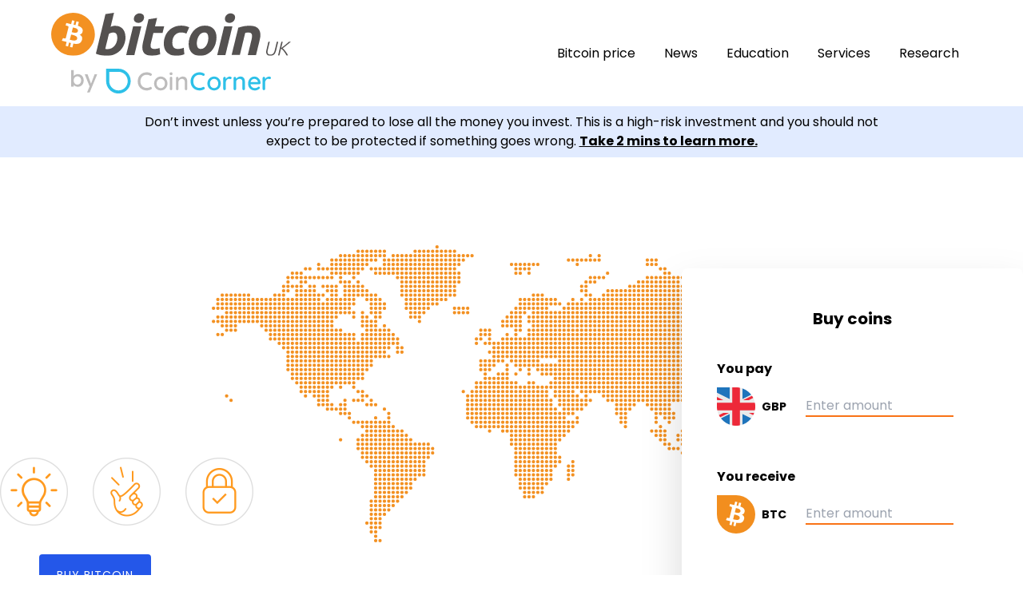

--- FILE ---
content_type: text/html; charset=utf-8
request_url: https://bitcoin.co.uk/
body_size: 6260
content:
<!DOCTYPE html>
<html lang="en-GB" class="no-js">
<head>
    <meta charset="utf-8">
    <meta name="viewport" content="width=device-width, initial-scale=1.0">
    <meta name='robots' content='index, follow, max-image-preview:large, max-snippet:-1, max-video-preview:-1' />
    
    <title>Home - Bitcoin UK</title>
    <link rel="canonical" href="https://bitcoin.co.uk/" />
    <meta name="description" content="The local Bitcoin partner in the UK. We have been helping Britain buy Bitcoin since 2014." />
    <meta property="og:locale" content="en_GB" />
    <meta property="og:type" content="website" />
    <meta property="og:title" content="Home - Bitcoin UK" />
    <meta property="og:url" content="https://bitcoin.co.uk/" />
    <meta property="og:site_name" content="Bitcoin UK" />
    <meta property="article:publisher" content="https://www.facebook.com/Bitcouk/" />
    <meta property="article:modified_time" content="2023-12-27T11:43:26+00:00" />
    <meta name="twitter:card" content="summary_large_image" />
    <meta name="twitter:site" content="@bitcoin_wrld" />
    <script type="application/ld&#x2B;json" class="yoast-schema-graph">{"@context":"https://schema.org","@graph":[{"@type":"WebPage","@id":"https://bitcoin.co.uk/","url":"https://bitcoin.co.uk/","name":"Home - Bitcoin UK","isPartOf":{"@id":"https://bitcoin.co.uk/#website"},"about":{"@id":"https://bitcoin.co.uk/#organization"},"datePublished":"2018-03-08T10:02:13+00:00","dateModified":"2023-12-27T11:43:26+00:00","breadcrumb":{"@id":"https://bitcoin.co.uk/#breadcrumb"},"inLanguage":"en-GB","potentialAction":[{"@type":"ReadAction","target":["https://bitcoin.co.uk/"]}]},{"@type":"BreadcrumbList","@id":"https://bitcoin.co.uk/#breadcrumb","itemListElement":[{"@type":"ListItem","position":1,"name":"Home"}]},{"@type":"WebSite","@id":"https://bitcoin.co.uk/#website","url":"https://bitcoin.co.uk/","name":"Bitcoin UK","description":"Fast and Trusted Exchange Smart. Simple. Secure.","publisher":{"@id":"https://bitcoin.co.uk/#organization"},"potentialAction":[{"@type":"SearchAction","target":{"@type":"EntryPoint","urlTemplate":"https://bitcoin.co.uk/?s={search_term_string}"},"query-input":"required name=search_term_string"}],"inLanguage":"en-GB"},{"@type":"Organization","@id":"https://bitcoin.co.uk/#organization","name":"Bitcoin","url":"https://bitcoin.co.uk/","logo":{"@type":"ImageObject","inLanguage":"en-GB","@id":"https://bitcoin.co.uk/#/schema/logo/image/","url":"https://bitcoin.co.uk/wp-content/uploads/2018/07/BTC_WP_Mobile_Logo_140x48.png","contentUrl":"https://bitcoin.co.uk/wp-content/uploads/2018/07/BTC_WP_Mobile_Logo_140x48.png","width":140,"height":48,"caption":"Bitcoin"},"image":{"@id":"https://bitcoin.co.uk/#/schema/logo/image/"},"sameAs":["https://www.facebook.com/Bitcouk/","https://x.com/bitcoin_wrld"]}]}</script>

    <link rel="icon" href="/Images/BTC_Favicon_16x16.png" sizes="32x32" />
    <link rel="icon" href="/Images/BTC_Favicon_16x16.png" sizes="192x192" />
    <link rel="apple-touch-icon" href="/Images/BTC_Favicon_16x16.png" />
    <meta name="msapplication-TileImage" content="~/Images/BTC_Favicon_16x16.png" />
    <!-- Google tag (gtag.js) -->
    <script async src="https://www.googletagmanager.com/gtag/js?id=G-DE59H6CWKP"></script>
    <script>
        window.dataLayer = window.dataLayer || [];
        function gtag() { dataLayer.push(arguments); }
        gtag('js', new Date());

        gtag('config', 'G-DE59H6CWKP');
    </script>
    <link href="https://fonts.googleapis.com/css2?family=Raleway:wght@400;600&display=swap" rel="stylesheet">
    <link href="/css/public/site.css?v=yypVRG2t1wkbVvNdITgwCEV3OGl8VUt4oXzfOUWhtTw" rel="stylesheet" />
    <style>
        
        html {
            scroll-behavior: smooth;
        }

        h2 {
            font-size: 1.5rem;
            font-weight: bold;
        }

        .buybtn:hover {
            background-color: #ffb617;
        }

        .nav-list ul {
            list-style: none;
            position: absolute;
            background-color: rgba(31, 30, 30, 0.8);
            width: 100vw;
            height: 100vh;
            left: 100%;
            top: 0px;
            display: flex;
            flex-direction: column;
            z-index: 1;
            overflow-x: hidden;
            transition: .7s ease left;
            text-transform: uppercase;
            text-align: center;
            letter-spacing: 0.1rem;
            padding-top: 5%;
        }

        .nav-list ul.active {
            left: 0%;
        }

        .nav-list ul li {
            margin: 5% auto;
            color: #fff;
        }

        .hamburger.active .nav-burger {
            display: none;
        }

        .hamburger.active .nav-cross {
            display: block;
        }


        .nav-cta {
            background: #ff9900;
            font-size: 15px;
            font-weight: 600;
            color: #fff;
            text-align: center;
            display: block;
            padding: 10px 20px;
            margin: 0;
            cursor: pointer;
        }

        .buy-btn {
            display: inline-block;
            margin: 35px 0 40px;
            padding: 15px 40px;
            background: #ff9900;
            text-decoration: none;
            font: 15px Poppins;
            color: #fff;
            border-radius: 5px;
            border: none;
            text-transform: uppercase;
            transition: all .2s ease-in;
            cursor: pointer;
        }

        .footer-wrap {
            display: flex;
            justify-content: center;
            align-items: center;
        }

        .footer-logo {
            width: 350px;
        }

        #info-box {
            border: 2px solid #fff
        }

        .toTop-btn {
            position: fixed;
            bottom: 3%;
            right: 1%;
            opacity: 0.6;
            z-index: 1;
        }

        /*Media Queries*/

        @media only screen and (max-width: 768px) {
            .education-box-1,
            .education-box-2,
            .education-box-3,
            .education-box-4,
            .education-box-5,
            .education-box-6 {
                max-width: 400px;
            }
        }

        @media only screen and (min-width: 1200px) {
            .footer-wrap {
                height: 200px;
            }
        }

        @media only screen and (max-width: 991px){
            .hero {
                background-image:none!important;
            }
        }
        /*End Media Queries*/
    </style>
</head>
<body>
    <header>
        <div class="hidden lg:block fixed w-full z-10">
            <nav id="header" style="color:#5b5b5b!important;box-shadow: 0 1px 3px rgba(0, 0, 0, 0.2);" class="bg-cc-white hidden md:block p-4 nav-pad">
                <div class="max-w-6xl mx-auto flex justify-between items-center">
                    <div class="flex flex-col">
                        <div>
                            <a title="Bitcoin UK home" href="/" class="flex items-center">
                                <img class="w-full sm:w-1/2 md:w-full" src="/Images/Bitcoin-UK-Logo-Alt.svg" alt="bitcoin uk" />
                            </a>
                        </div>
                        <div class="pt-4">
                            <a title="Buy Bitcoin with CoinCorner" href="https://www.coincorner.com/bitcoin-uk" class="flex items-center">
                                <img src="/Images/by-CoinCorner-Colour.svg" class="w-10/12 m-auto" alt="by CoinCorner" />
                            </a>
                        </div>
                    </div>
                    <div>
                        <a title="BTC to GBP price converter" class="mx-4 hover:text-gray-400 text-black" href="/bitcoin-price">Bitcoin price</a>
                        <a title="Latest Bitcoin News by CoinCorner" class="mx-4 hover:text-gray-400 text-black" href="/news">News</a>
                        <a title="Bitcoin Education" class="mx-4 hover:text-gray-400 text-black" href="/education/">Education</a>
                        <a title="Services" class="mx-4 hover:text-gray-400 text-black" href="https://www.coincorner.com/bitcoin-uk">Services</a>
                        <a title="Research Reports" class="mx-4 hover:text-gray-400 text-black" href="/research">Research</a>
                    </div>

                </div>
            </nav>
                <div style="background-color: #e1ebff; padding: 0.5rem 1rem;" class="text-black z-10 p-3 mx-auto text-center w-full">
                    <p class="w-3/4 mx-auto">Don’t invest unless you’re prepared to lose all the money you invest. This is a high-risk investment and you should not expect to be protected if something goes wrong. <a href="https://www.coincorner.com/risksummary" target="_blank" class="underline cursor-pointer"><strong>Take 2 mins to learn more.</strong></a> </p>
                </div>
        </div>


        <div class="block lg:hidden fixed z-10 w-full">
            <nav class="p-4 bg-cc-white">
                <div class="mx-auto flex items-center justify-between">
                    <div class="text-center flex justify-center my-auto">
                        <div class="flex flex-col">
                            <div>
                                <a title="Bitcoin UK home" href="/" class="flex items-center">
                                    <img width="145" src="/Images/Bitcoin-UK-Logo-Alt.svg" alt="bitcoin uk" />
                                </a>
                            </div>
                            <div class="pt-2">
                                <a title="Buy Bitcoin with CoinCorner" href="https://www.coincorner.com/bitcoin-uk" class="flex items-center">
                                    <img src="/Images/by-CoinCorner-Colour.svg" class="w-5/12 ml-2" alt="Website by CoinCorner" />
                                </a>
                            </div>
                        </div>
                    </div>
                    <div class="block lg:hidden">
                        <button id="nav-toggle" aria-label="Bitcoin UK navigation" class="focus:outline-none">
                            <svg id="nav-burger" class="h-8 w-8 cursor-pointer float-right" xmlns="http://www.w3.org/2000/svg" viewBox="0 0 20 20" focusable="false" fill="currentColor">
                                <path class="nav-burger" style="fill:orange;" fill-rule="evenodd" d="M3 5a1 1 0 011-1h12a1 1 0 110 2H4a1 1 0 01-1-1zM3 10a1 1 0 011-1h12a1 1 0 110 2H4a1 1 0 01-1-1zM3 15a1 1 0 011-1h12a1 1 0 110 2H4a1 1 0 01-1-1z" clip-rule="evenodd" />
                            </svg>
                            <svg id="nav-cross" class="h-8 w-8 hidden cursor-pointer float-right" xmlns="http://www.w3.org/2000/svg" viewBox="0 0 20 20" focusable="false" fill="currentColor">
                                <path class="nav-cross" style="fill:orange;" fill-rule="evenodd" d="M4.293 4.293a1 1 0 011.414 0L10 8.586l4.293-4.293a1 1 0 111.414 1.414L11.414 10l4.293 4.293a1 1 0 01-1.414 1.414L10 11.414l-4.293 4.293a1 1 0 01-1.414-1.414L8.586 10 4.293 5.707a1 1 0 010-1.414z" clip-rule="evenodd" />
                            </svg>
                        </button>
                    </div>
                </div>
            </nav>
            <div id="mobile-menu" class="hidden lg:hidden py-6 bg-cc-white">
                <ul class="text-black text-center flow-root">
                    <li class="py-3"><a title="BTC to GBP price converter" class="cursor-pointer hover:text-gray-400" href="/bitcoin-price" data-after="price">Bitcoin price</a></li>
                    <li class="py-3"><a title="Latest Bitcoin news by CoinCorner" class="cursor-pointer hover:text-gray-400" href="/news" data-after="news">News</a></li>
                    <li class="py-3"><a title="bitcoin education" class="cursor-pointer hover:text-gray-400" href="/education/" data-after="Education">Education</a></li>
                    <li class="py-3"><a title="bitcoin uk" class="cursor-pointer hover:text-gray-400" href="https://www.coincorner.com/bitcoin-uk" data-after="Services">Services</a></li>
                    <li class="py-3"><a title="Research Reports" class="cursor-pointer hover:text-gray-400" href="/research" data-after="Research">Research</a></li>
                </ul>
            </div>
                <div style="background-color: #e1ebff; padding: 0.5rem 1rem;" class="text-black z-10 p-3 mx-auto text-center w-full">
                    <p class="mx-auto" style="font-size:13px;">Don’t invest unless you’re prepared to lose all the money you invest. This is a high-risk investment and you should not expect to be protected if something goes wrong. <a href="https://www.coincorner.com/risksummary" target="_blank" class="underline cursor-pointer"><strong>Take 2 mins to learn more.</strong></a> </p>
                </div>
        </div>
    </header>

    <main role="main" class="pt-16" style="height:auto!important;">
        

<style>
    /* Chrome, Safari, Edge, Opera */
    input::-webkit-outer-spin-button,
    input::-webkit-inner-spin-button {
        -webkit-appearance: none;
        margin: 0;
        padding: 0;
    }
    /* Firefox */
    input[type=number] {
        -moz-appearance: textfield;
    }

    a {
        cursor: pointer;
    }

    .buy-btc-btn {
        letter-spacing: 1px;
        font-weight: normal;
        font-style: normal;
        background-color: #2457E9 !important;
        border: 2px solid #2457E9;
        color: #fff;
        transition: background-color 200ms;
        font-size: 14px;
        padding-top: 14px;
        padding-bottom: 14px;
        padding-left: 20px;
        padding-right: 20px;
    }

    .buy-btc-btn:hover {
        opacity: .9;
    }
</style>



<input name="__RequestVerificationToken" type="hidden" value="CfDJ8Pd1LKldCNtDntU-SIoCBMhe1s5TLwUX0Bu3MiCQYoP_jUmxK6nkluBFL5-XOOkHoMoW3Yk8xnpFYH7MMRZVAZ29MCn0DB_vMP73IsaRCZZeJwFKoNauryWUJE3Apb4w8vCOO9gWRnp_IAc5-DGN8VE" />

<section id="hero" class="hero relative w-full mx-auto mb-10 lg:pt-52" style="background: url('/images/worldmap.svg') center right no-repeat; overflow: hidden; background-position:center;background-size:750px;">
    <div class="max-w-7xl flex flex-col lg:flex-row justify-between items-center mx-auto pt-32 lg:pt-16 pb-24">
        <div class="justify-start items-start">
            <div class="flex items-start">
                <div class="lg:pt-44">
                    <div>
                        <img src="/Images/home-icon.png" alt="Smart-Simple-Secure" class="mb-9" />
                    </div>
                    <div class="lg:pr-20 my-5 flex justify-center lg:justify-normal">
                        <a href="/buy/" title="buy" class="buy-btc-btn nav-cta rounded">BUY BITCOIN</a>
                    </div>
                </div>
            </div>
        </div>
        <div class="bg-white rounded-lg drop-shadow-2xl p-6 w-10/12 lg:w-4/12 max-h-max">
            <div class="flex-col flex pb-4 px-5 justify-between">
                <a title="Buy Bitcoin with CoinCorner" href="https://www.coincorner.com/bitcoin-uk"><div class="text-center p-6 w-full font-bold" style="font-size:20px;">Buy coins</div></a>
                <span class="font-bold py-3" style="padding-top: .75rem;padding-bottom: 0;">You pay</span>
                <div class="flex flex-row items-center py-6" style="padding-top: 0.7rem;">
                    <img src="/Images/GBP-Icon.svg" alt="GBP icon" class="w-12 mr-2" />
                    <p class="font-bold text-sm mr-2 pr-4">GBP</p>
                    <input placeholder="Enter amount" type="number" id="fromamount" style="max-width:185px!important;" class="border-bottom border-b-2 border-orange-500" />
                </div>
                <span class="font-bold py-3" style="padding-top: 1.75rem;padding-bottom: 0;">You receive</span>
                <div class="flex flex-row items-center py-6" style="padding-top: 0.7rem;">
                    <img src="/Images/BTC-Icon.svg" alt="BTC icon" class="w-12 mr-2" />
                    <p class="font-bold text-sm mr-2 pr-4">BTC</p>
                    <input placeholder="Enter amount" type="number" id="toamount" style="max-width:185px!important;" class="border-bottom border-b-2 border-orange-500" />
                </div>

            </div>
            <div class="my-5">
                <a title="Visit CoinCorner" href="https://www.coincorner.com/bitcoin-uk" class="create-order border font-bold" style="width: 100%;border-radius: 1.6rem;border: none;color: #fff!important;background: #ff9a1f;cursor: pointer;" target="_blank">Buy Bitcoin</a>
            </div>
        </div>
    </div>
 </section>

<section style="background-color:#f7f9fc;">
    <div class="py-32 container mx-auto pt-20 w-full">
        <div class="w-full flex flex-col md:flex-row md:space-x-8">
            <div class="md:w-1/2 pb-8 md:pr-8">
                <div class="md:mt-12">
                    <div class="flex flex-col justify-center text-center lg:text-left">
                        <h2 style="margin-top: 40px;line-height: 42px !important;margin-bottom: 20px;font-size: 40px;font-weight:500;" class="text-4xl leading-none">
                            The local <span class="text-cc-orange">Bitcoin partner</span> in the UK.
                        </h2>
                        <br />
                        <p style="color:#44474d;font-size:20px;font-weight:300" class="font-light my-5">
                            We have been helping Britain buy Bitcoin since 2016.
                        </p>
                    </div>
                    <div class="lg:pr-20 my-5 flex justify-center lg:justify-normal">
                        <a href="/buy/" title="buy" class="buy-btc-btn nav-cta rounded">BUY BITCOIN</a>
                    </div>
                </div>
            </div>
            <div class="md:w-1/2 px-7">
                <div class="flex flex-row">
                    <div class="flex items-center">
                        <img src="/Images/Globe.svg" loading="lazy" class="index-icons" style="width: 80px; height: 80px;" alt="fast payments icon" />
                    </div>
                    <div class="ml-2 pl-8 my-8">
                        <h3 class="font-bold mb-3.5" style="font-size:30px;line-height:30px;">
                            Various payment methods
                        </h3>
                        <p class="align-center leading-5" style="font-size:16px;">
                            We accept transfers via Faster Payments and SEPA.
                        </p>
                    </div>
                </div>
                <div class="flex flex-row">
                    <div class="flex items-center">
                        <img src="/Images/Calendar.svg" loading="lazy" class="index-icons" style="width: 75px; height: 75px;" alt="support icon" />
                    </div>
                    <div class="ml-2 pl-8 my-8">
                        <h3 class="font-bold mb-3.5" style="font-size:30px;line-height:30px;">Support from real people</h3>
                        <p class="align-center" style="font-size:16px;">
                            Need assistance? Get personalised help from our customer support team.
                        </p>
                    </div>
                </div>
                <div class="flex flex-row">
                    <div class="flex items-center">
                        <img src="/Images/Cursor.svg" loading="lazy" class="index-icons" style="width: 75px; height: 75px;" alt="rated excellent icon" />
                    </div>
                    <div class="ml-2 pl-8 my-8">
                        <h3 class="font-bold mb-3.5" style="font-size:30px;line-height:30px;">Rated excellent</h3>
                        <p class="align-center" style="font-size:16px;">
                            We are rated ‘Excellent’ by our customers at TrustPilot. “Quality service, very helpful staff” says Kieren!
                        </p>
                    </div>
                </div>
            </div>
        </div>
    </div>
</section>

<section class="w-full bg-cc-orange py-20">
    <div class="w-full flex flex-col text-center">
        <h4 style="font-size:27px;" class="py-3 font-bold text-white leading-none">Buy Bitcoin online</h4>
        <p style="font-size:15px;" class="py-3 text-white">
            Click below to buy online with one of our payment options.
        </p>
        <div class="text-center m-auto">
            <div class="pt-2 mb-5">
                <a href="/buy/" title="buy" class="buy-btc-btn nav-cta rounded">BUY BITCOIN</a>
            </div>
        </div>
    </div>
</section>

<section class="py-32 container mx-auto pt-20 w-full">
    <a title="CoinCorner Trustpilot" href="https://www.trustpilot.com/review/coincorner.com"><h2 style="font-size:40px;" class="cursor-pointer font-medium mt-10	mb-7">Trustpilot</h2></a>
    <div class="flex flex-col md:flex-row md:space-x-8">
        <div id="info-box" class="index-buybtc p-6 w-full h-96 order-1 rounded-lg my-5 md:my-0">
            <h2 style="font-size:28px;font-weight:600;" class="mb-4 text-white">Buy Bitcoin</h2>
            <p style="font-size:16px;font-weight:500;" class="text-white mb-5">
                The way for you to buy and sell Bitcoin in UK.
            </p>

            <a href="/buy/" title="buy" class="btn-camo">Buy BTC</a>
        </div>
        <div id="info-box" class="index-sellbtc p-6 w-full h-96 order-1 rounded-lg my-5 md:my-0">
            <h2 style="font-size:28px;font-weight:600;" class="mb-4 text-white">Sell Bitcoin</h2>
            <p style="font-size:16px;font-weight:500;" class="text-white mb-5">The way for you to sell Bitcoin in the UK.</p>
            <a href="/sell/" title="sell" class="btn-camo">Sell BTC</a>
        </div>
        <div id="info-box" class="index-about p-6 w-full h-96 order-1 rounded-lg my-5 md:my-0">
            <h2 style="font-size:28px;font-weight:600;" class="mb-4 text-white">Learn</h2>
            <p style="font-size:16px;font-weight:500;" class="text-white mb-5">
                Understanding Bitcoin can be a little intimidating at the start, so we’ve created guides to help you get started.
            </p>

            <a href="/education/" title="learn" class="btn-camo">Get started</a>
        </div>
    </div>
</section>

<script>
    const fromamount = document.getElementById('fromamount');
    const toamount = document.getElementById('toamount');
    var token = document.querySelectorAll('[name="__RequestVerificationToken"]')[0].value;
    let form = new FormData();
    form.append('__RequestVerificationToken', token);
    var btcRate = 67275.00000000;

    function convertFromGBP() {
        var num = parseFloat(fromamount.value);
        if (!isNaN(num)) {
            var convertedAmount = num / btcRate;
            toamount.value = convertedAmount.toFixed(8);
        } else {
            toamount.value = '';
        }
    }

    function convertFromBTC() {
        var num = parseFloat(toamount.value);
        if (!isNaN(num)) {
            var convertedAmount = btcRate * num;
            fromamount.value = convertedAmount.toFixed(2);
        } else {
            fromamount.value = '';
        }
    }

    fromamount.addEventListener('input', function () {
        if (fromamount === document.activeElement) {
            convertFromGBP();
        }
    });

    toamount.addEventListener('input', function () {
        if (toamount === document.activeElement) {
            convertFromBTC();
        }
    });
</script>
    </main>

        <div id="header" style="background-color:#000!important;">
            <div class="max-w-6xl mx-auto flex items-center">
                <div class="flex mx-auto py-16">
                    <div style="font-size:24px;font-weight:700;" class="text-cc-white text-center mx-4">
                        <a title="Gateway 21" href="https://www.gateway21.co.uk/" target="_blank" class="underline cursor-pointer">Approved by Gateway 21</a> on 24/09/2024
                    </div>
                </div>
            </div>
        </div>

    <footer style="background-color:#141520!important;" class="text-white py-6">
        <div class="container mx-auto px-4 flex flex-col items-center md:justify-between">
            <div class="mb-4 md:mb-0 w-full md:w-auto text-center md:text-left">
                <img src="/Images/Bitcoin-UK-Logo-Alt-White.svg" loading="lazy" class="w-3/4 m-auto" alt="Bitcoin UK logo" />
                <div class="pt-4">
                    <a title="Powered by CoinCorner" href="https://www.coincorner.com/bitcoin-uk"><img src="/Images/by-CoinCorner-White.svg" loading="lazy" class="w-8/12 text-center m-auto" alt="Website powered by CoinCorner" /></a>
                </div>
            </div>
        </div>
    </footer>

    <script>
        document.getElementById('nav-toggle').onclick = function () {
            var mobileMenu = document.getElementById('mobile-menu');
            var navBurger = document.getElementById('nav-burger');
            var navCross = document.getElementById('nav-cross');

            if (mobileMenu.classList.contains('hidden')) {
                mobileMenu.classList.remove('hidden');
                navBurger.classList.add('hidden');
                navCross.classList.remove('hidden');
            } else {
                mobileMenu.classList.add('hidden');
                navBurger.classList.remove('hidden');
                navCross.classList.add('hidden');
            }
        }
    </script>


<script defer src="https://static.cloudflareinsights.com/beacon.min.js/vcd15cbe7772f49c399c6a5babf22c1241717689176015" integrity="sha512-ZpsOmlRQV6y907TI0dKBHq9Md29nnaEIPlkf84rnaERnq6zvWvPUqr2ft8M1aS28oN72PdrCzSjY4U6VaAw1EQ==" data-cf-beacon='{"version":"2024.11.0","token":"d64fdfc19b2d45448f2cafe5b00c0cc3","r":1,"server_timing":{"name":{"cfCacheStatus":true,"cfEdge":true,"cfExtPri":true,"cfL4":true,"cfOrigin":true,"cfSpeedBrain":true},"location_startswith":null}}' crossorigin="anonymous"></script>
</body>
</html>


--- FILE ---
content_type: text/css
request_url: https://bitcoin.co.uk/css/public/site.css?v=yypVRG2t1wkbVvNdITgwCEV3OGl8VUt4oXzfOUWhtTw
body_size: 6367
content:
/*! tailwindcss v3.2.7 | MIT License | https://tailwindcss.com*/*,:after,:before{box-sizing:border-box;border:0 solid #e5e7eb}:after,:before{--tw-content:""}html{line-height:1.5;-webkit-text-size-adjust:100%;-moz-tab-size:4;-o-tab-size:4;tab-size:4;font-family:ui-sans-serif,system-ui,-apple-system,BlinkMacSystemFont,Segoe UI,Roboto,Helvetica Neue,Arial,Noto Sans,sans-serif,Apple Color Emoji,Segoe UI Emoji,Segoe UI Symbol,Noto Color Emoji;font-feature-settings:normal}body{margin:0;line-height:inherit}hr{height:0;color:inherit;border-top-width:1px}abbr:where([title]){-webkit-text-decoration:underline dotted;text-decoration:underline dotted}h1,h2,h3,h4,h5,h6{font-size:inherit;font-weight:inherit}a{color:inherit;text-decoration:inherit}b,strong{font-weight:bolder}code,kbd,pre,samp{font-family:ui-monospace,SFMono-Regular,Menlo,Monaco,Consolas,Liberation Mono,Courier New,monospace;font-size:1em}small{font-size:80%}sub,sup{font-size:75%;line-height:0;position:relative;vertical-align:initial}sub{bottom:-.25em}sup{top:-.5em}table{text-indent:0;border-color:inherit;border-collapse:collapse}button,input,optgroup,select,textarea{font-family:inherit;font-size:100%;font-weight:inherit;line-height:inherit;color:inherit;margin:0;padding:0}button,select{text-transform:none}[type=button],[type=reset],[type=submit],button{-webkit-appearance:button;background-color:initial;background-image:none}:-moz-focusring{outline:auto}:-moz-ui-invalid{box-shadow:none}progress{vertical-align:initial}::-webkit-inner-spin-button,::-webkit-outer-spin-button{height:auto}[type=search]{-webkit-appearance:textfield;outline-offset:-2px}::-webkit-search-decoration{-webkit-appearance:none}::-webkit-file-upload-button{-webkit-appearance:button;font:inherit}summary{display:list-item}blockquote,dd,dl,figure,h1,h2,h3,h4,h5,h6,hr,p,pre{margin:0}fieldset{margin:0}fieldset,legend{padding:0}menu,ol,ul{list-style:none;margin:0;padding:0}textarea{resize:vertical}input::-moz-placeholder,textarea::-moz-placeholder{opacity:1;color:#9ca3af}input::placeholder,textarea::placeholder{opacity:1;color:#9ca3af}[role=button],button{cursor:pointer}:disabled{cursor:default}audio,canvas,embed,iframe,img,object,svg,video{display:block;vertical-align:middle}img,video{max-width:100%;height:auto}[hidden]{display:none}*,::backdrop,:after,:before{--tw-border-spacing-x:0;--tw-border-spacing-y:0;--tw-translate-x:0;--tw-translate-y:0;--tw-rotate:0;--tw-skew-x:0;--tw-skew-y:0;--tw-scale-x:1;--tw-scale-y:1;--tw-pan-x: ;--tw-pan-y: ;--tw-pinch-zoom: ;--tw-scroll-snap-strictness:proximity;--tw-ordinal: ;--tw-slashed-zero: ;--tw-numeric-figure: ;--tw-numeric-spacing: ;--tw-numeric-fraction: ;--tw-ring-inset: ;--tw-ring-offset-width:0px;--tw-ring-offset-color:#fff;--tw-ring-color:#3b82f680;--tw-ring-offset-shadow:0 0 #0000;--tw-ring-shadow:0 0 #0000;--tw-shadow:0 0 #0000;--tw-shadow-colored:0 0 #0000;--tw-blur: ;--tw-brightness: ;--tw-contrast: ;--tw-grayscale: ;--tw-hue-rotate: ;--tw-invert: ;--tw-saturate: ;--tw-sepia: ;--tw-drop-shadow: ;--tw-backdrop-blur: ;--tw-backdrop-brightness: ;--tw-backdrop-contrast: ;--tw-backdrop-grayscale: ;--tw-backdrop-hue-rotate: ;--tw-backdrop-invert: ;--tw-backdrop-opacity: ;--tw-backdrop-saturate: ;--tw-backdrop-sepia: }.container{width:100%}@media (min-width:576px){.container{max-width:576px}}@media (min-width:768px){.container{max-width:768px}}@media (min-width:992px){.container{max-width:992px}}@media (min-width:1200px){.container{max-width:1200px}}.visible{visibility:visible}.collapse{visibility:collapse}.static{position:static}.fixed{position:fixed}.absolute{position:absolute}.relative{position:relative}.isolate{isolation:isolate}.z-10{z-index:10}.order-1{order:1}.float-right{float:right}.m-auto{margin:auto}.mx-0{margin-left:0;margin-right:0}.mx-4{margin-left:1rem;margin-right:1rem}.mx-auto{margin-left:auto;margin-right:auto}.my-12{margin-top:3rem;margin-bottom:3rem}.my-3{margin-top:.75rem;margin-bottom:.75rem}.my-4{margin-top:1rem;margin-bottom:1rem}.my-5{margin-top:1.25rem;margin-bottom:1.25rem}.my-6{margin-top:1.5rem;margin-bottom:1.5rem}.my-8{margin-top:2rem;margin-bottom:2rem}.my-auto{margin-top:auto;margin-bottom:auto}.mb-10{margin-bottom:2.5rem}.mb-2{margin-bottom:.5rem}.mb-20{margin-bottom:5rem}.mb-3{margin-bottom:.75rem}.mb-3\.5{margin-bottom:.875rem}.mb-4{margin-bottom:1rem}.mb-5{margin-bottom:1.25rem}.mb-6{margin-bottom:1.5rem}.mb-7{margin-bottom:1.75rem}.mb-8{margin-bottom:2rem}.mb-9{margin-bottom:2.25rem}.ml-10{margin-left:2.5rem}.ml-2{margin-left:.5rem}.mr-10{margin-right:2.5rem}.mr-2{margin-right:.5rem}.mt-10{margin-top:2.5rem}.mt-2{margin-top:.5rem}.mt-4{margin-top:1rem}.mt-8{margin-top:2rem}.block{display:block}.inline{display:inline}.flex{display:flex}.table{display:table}.flow-root{display:flow-root}.grid{display:grid}.contents{display:contents}.hidden{display:none}.aspect-video{aspect-ratio:16/9}.h-1{height:.25rem}.h-8{height:2rem}.h-96{height:24rem}.h-\[300px\]{height:300px}.h-fit{height:-moz-fit-content;height:fit-content}.h-full{height:100%}.h-max{height:-moz-max-content;height:max-content}.max-h-max{max-height:-moz-max-content;max-height:max-content}.min-h-screen{min-height:100vh}.w-1\/2{width:50%}.w-10\/12{width:83.333333%}.w-12{width:3rem}.w-20{width:5rem}.w-3\/4{width:75%}.w-32{width:8rem}.w-5\/12{width:41.666667%}.w-8{width:2rem}.w-8\/12{width:66.666667%}.w-\[240px\]{width:240px}.w-auto{width:auto}.w-fit{width:-moz-fit-content;width:fit-content}.w-full{width:100%}.w-screen{width:100vw}.max-w-6xl{max-width:72rem}.max-w-7xl{max-width:80rem}.max-w-\[900px\]{max-width:900px}.max-w-\[968px\]{max-width:968px}.shrink{flex-shrink:1}.flex-grow,.grow{flex-grow:1}.transform{transform:translate(var(--tw-translate-x),var(--tw-translate-y)) rotate(var(--tw-rotate)) skewX(var(--tw-skew-x)) skewY(var(--tw-skew-y)) scaleX(var(--tw-scale-x)) scaleY(var(--tw-scale-y))}.cursor-pointer{cursor:pointer}.resize{resize:both}.list-inside{list-style-position:inside}.list-decimal{list-style-type:decimal}.grid-cols-2{grid-template-columns:repeat(2,minmax(0,1fr))}.flex-row{flex-direction:row}.flex-col{flex-direction:column}.flex-col-reverse{flex-direction:column-reverse}.flex-wrap{flex-wrap:wrap}.items-start{align-items:flex-start}.items-end{align-items:flex-end}.items-center{align-items:center}.justify-start{justify-content:flex-start}.justify-center{justify-content:center}.justify-between{justify-content:space-between}.gap-10{gap:2.5rem}.gap-4{gap:1rem}.gap-7{gap:1.75rem}.gap-8{gap:2rem}.space-x-2>:not([hidden])~:not([hidden]){--tw-space-x-reverse:0;margin-right:calc(.5rem*var(--tw-space-x-reverse));margin-left:calc(.5rem*(1 - var(--tw-space-x-reverse)))}.space-y-2>:not([hidden])~:not([hidden]){--tw-space-y-reverse:0;margin-top:calc(.5rem*(1 - var(--tw-space-y-reverse)));margin-bottom:calc(.5rem*var(--tw-space-y-reverse))}.space-y-8>:not([hidden])~:not([hidden]){--tw-space-y-reverse:0;margin-top:calc(2rem*(1 - var(--tw-space-y-reverse)));margin-bottom:calc(2rem*var(--tw-space-y-reverse))}.overflow-hidden{overflow:hidden}.text-ellipsis{text-overflow:ellipsis}.rounded{border-radius:.25rem}.rounded-2xl{border-radius:1rem}.rounded-3xl{border-radius:1.5rem}.rounded-lg{border-radius:.5rem}.rounded-xl{border-radius:.75rem}.rounded-l-lg{border-top-left-radius:.5rem;border-bottom-left-radius:.5rem}.rounded-r-lg{border-top-right-radius:.5rem;border-bottom-right-radius:.5rem}.border{border-width:1px}.border-0{border-width:0}.border-b-2{border-bottom-width:2px}.border-gray-300{--tw-border-opacity:1;border-color:rgb(209 213 219/var(--tw-border-opacity))}.border-orange-500{--tw-border-opacity:1;border-color:rgb(249 115 22/var(--tw-border-opacity))}.bg-black{--tw-bg-opacity:1;background-color:rgb(0 0 0/var(--tw-bg-opacity))}.bg-cc-orange{--tw-bg-opacity:1;background-color:rgb(255 153 0/var(--tw-bg-opacity))}.bg-cc-white{--tw-bg-opacity:1;background-color:rgb(255 255 255/var(--tw-bg-opacity))}.bg-gray-100{--tw-bg-opacity:1;background-color:rgb(243 244 246/var(--tw-bg-opacity))}.bg-white{--tw-bg-opacity:1;background-color:rgb(255 255 255/var(--tw-bg-opacity))}.p-0{padding:0}.p-14{padding:3.5rem}.p-3{padding:.75rem}.p-4{padding:1rem}.p-6{padding:1.5rem}.px-2{padding-left:.5rem;padding-right:.5rem}.px-4{padding-left:1rem;padding-right:1rem}.px-5{padding-left:1.25rem;padding-right:1.25rem}.px-7{padding-left:1.75rem;padding-right:1.75rem}.py-10{padding-top:2.5rem;padding-bottom:2.5rem}.py-14{padding-top:3.5rem;padding-bottom:3.5rem}.py-16{padding-top:4rem;padding-bottom:4rem}.py-2{padding-top:.5rem;padding-bottom:.5rem}.py-20{padding-top:5rem;padding-bottom:5rem}.py-24{padding-top:6rem;padding-bottom:6rem}.py-3{padding-top:.75rem;padding-bottom:.75rem}.py-32{padding-top:8rem;padding-bottom:8rem}.py-4{padding-top:1rem;padding-bottom:1rem}.py-6{padding-top:1.5rem;padding-bottom:1.5rem}.py-8{padding-top:2rem;padding-bottom:2rem}.pb-10{padding-bottom:2.5rem}.pb-16{padding-bottom:4rem}.pb-20{padding-bottom:5rem}.pb-24{padding-bottom:6rem}.pb-4{padding-bottom:1rem}.pb-7{padding-bottom:1.75rem}.pb-8{padding-bottom:2rem}.pl-5{padding-left:1.25rem}.pl-8{padding-left:2rem}.pr-4{padding-right:1rem}.pt-16{padding-top:4rem}.pt-2{padding-top:.5rem}.pt-20{padding-top:5rem}.pt-24{padding-top:6rem}.pt-28{padding-top:7rem}.pt-32{padding-top:8rem}.pt-4{padding-top:1rem}.pt-44{padding-top:11rem}.pt-48{padding-top:12rem}.pt-8{padding-top:2rem}.pt-\[87px\]{padding-top:87px}.text-center{text-align:center}.text-2xl{font-size:1.5rem}.text-3xl{font-size:1.875rem}.text-4xl{font-size:2.25rem}.text-5xl{font-size:3rem}.text-base{font-size:1rem}.text-lg{font-size:1.125rem}.text-sm{font-size:.875rem}.text-xl{font-size:1.25rem}.text-xs{font-size:.75rem}.font-bold{font-weight:700}.font-light{font-weight:300}.font-medium{font-weight:500}.font-normal{font-weight:400}.font-semibold{font-weight:600}.uppercase{text-transform:uppercase}.lowercase{text-transform:lowercase}.capitalize{text-transform:capitalize}.leading-5{line-height:1.25rem}.leading-none{line-height:1}.tracking-tight{letter-spacing:-.025em}.text-black{--tw-text-opacity:1;color:rgb(0 0 0/var(--tw-text-opacity))}.text-blue-500{--tw-text-opacity:1;color:rgb(59 130 246/var(--tw-text-opacity))}.text-blue-600{--tw-text-opacity:1;color:rgb(37 99 235/var(--tw-text-opacity))}.text-cc-orange{--tw-text-opacity:1;color:rgb(255 153 0/var(--tw-text-opacity))}.text-cc-white{--tw-text-opacity:1;color:rgb(255 255 255/var(--tw-text-opacity))}.text-gray-500{--tw-text-opacity:1;color:rgb(107 114 128/var(--tw-text-opacity))}.text-gray-900{--tw-text-opacity:1;color:rgb(17 24 39/var(--tw-text-opacity))}.text-white{--tw-text-opacity:1;color:rgb(255 255 255/var(--tw-text-opacity))}.underline{text-decoration-line:underline}.shadow{--tw-shadow:0 1px 3px 0 #0000001a,0 1px 2px -1px #0000001a;--tw-shadow-colored:0 1px 3px 0 var(--tw-shadow-color),0 1px 2px -1px var(--tw-shadow-color);box-shadow:var(--tw-ring-offset-shadow,0 0 #0000),var(--tw-ring-shadow,0 0 #0000),var(--tw-shadow)}.outline{outline-style:solid}.ring{--tw-ring-offset-shadow:var(--tw-ring-inset) 0 0 0 var(--tw-ring-offset-width) var(--tw-ring-offset-color);--tw-ring-shadow:var(--tw-ring-inset) 0 0 0 calc(3px + var(--tw-ring-offset-width)) var(--tw-ring-color);box-shadow:var(--tw-ring-offset-shadow),var(--tw-ring-shadow),var(--tw-shadow,0 0 #0000)}.blur{--tw-blur:blur(8px)}.blur,.drop-shadow-2xl{filter:var(--tw-blur) var(--tw-brightness) var(--tw-contrast) var(--tw-grayscale) var(--tw-hue-rotate) var(--tw-invert) var(--tw-saturate) var(--tw-sepia) var(--tw-drop-shadow)}.drop-shadow-2xl{--tw-drop-shadow:drop-shadow(0 25px 25px #00000026)}.filter{filter:var(--tw-blur) var(--tw-brightness) var(--tw-contrast) var(--tw-grayscale) var(--tw-hue-rotate) var(--tw-invert) var(--tw-saturate) var(--tw-sepia) var(--tw-drop-shadow)}.transition{transition-property:color,background-color,border-color,text-decoration-color,fill,stroke,opacity,box-shadow,transform,filter,-webkit-backdrop-filter;transition-property:color,background-color,border-color,text-decoration-color,fill,stroke,opacity,box-shadow,transform,filter,backdrop-filter;transition-property:color,background-color,border-color,text-decoration-color,fill,stroke,opacity,box-shadow,transform,filter,backdrop-filter,-webkit-backdrop-filter;transition-timing-function:cubic-bezier(.4,0,.2,1);transition-duration:.15s}.transition-all{transition-property:all;transition-timing-function:cubic-bezier(.4,0,.2,1);transition-duration:.15s}.duration-300{transition-duration:.3s}.ease-in-out{transition-timing-function:cubic-bezier(.4,0,.2,1)}@font-face{font-family:Mulish;src:url(/fonts/Mulish-Regular.ttf) format("truetype");font-weight:400;font-style:normal}@font-face{font-family:Mulish;src:url(/fonts/Mulish-SemiBold.ttf) format("truetype");font-weight:600;font-style:normal}@font-face{font-family:Mulish;src:url(/fonts/Mulish-Bold.ttf) format("truetype");font-weight:800;font-style:normal}@font-face{font-family:Poppins;src:url(/fonts/Poppins-SemiBold.ttf) format("truetype");font-weight:600;font-style:normal}@font-face{font-family:Poppins;src:url(/fonts/Poppins-Bold.ttf) format("truetype");font-weight:800;font-style:normal}@font-face{font-family:Poppins;src:url(/fonts/Poppins-Regular.ttf) format("truetype");font-weight:600;font-style:normal}body,html{height:100%;font-family:Poppins,sans-serif}h1,h2,h3,h4,h5,h6{font-family:Mulish,sans-serif}.container{display:flex;flex-direction:column;justify-content:center;align-items:center;height:100%}header{background-color:#fff;color:#fff;width:100%}main{flex:1;padding:0;width:100%}footer{background-color:#141520;color:#fff;padding:1rem;width:100%;text-align:center}.footer-links{color:#f79319!important}.nav-cta{background:#2457e9;font-size:15px;color:#fff;padding:10px 20px;margin:0}.create-order,.nav-cta{font-weight:600;text-align:center;display:block}.create-order{color:#222;height:55px;width:180px;border-radius:30px;box-sizing:border-box;letter-spacing:1px;text-decoration:none;margin:0 auto;position:relative;z-index:2;background-image:linear-gradient(to right,var(--v-primary-base) 0,var(--v-secondary-base) 100%);cursor:pointer;padding:15px 0}h1{font-size:60px}.index-icons{max-width:150px}.index-orange-sec{background:orange;margin-left:-300vw;padding-left:300vw;margin-right:-300vw;padding-right:300vw}.index-buybtc{background:url(/Images/buy-bitcoin-png.png) bottom no-repeat;background-size:cover;max-width:400px}.index-sellbtc{background:url(/Images/sell-bitcoin-png.png) bottom no-repeat;background-size:cover;max-width:400px}.index-about{background:url(/Images/about-png.png) bottom no-repeat;background-size:cover;max-width:400px}.btn-camo{font-size:18px;background:#ffffff4d;font-weight:600;border-radius:4px;position:relative;transition:all .3s ease;line-height:39px;height:41px;padding:0 24px;display:inline-block;text-align:center;pointer-events:auto!important;color:#fff;border:2px solid #fff}.education-box-1{background:linear-gradient(30deg,#fc9c47,#f8c93d)}.education-box-2{background:linear-gradient(30deg,#1c5808,#14d067)}.education-box-3{background:linear-gradient(30deg,#0a2463,#4949d9)}.education-box-4{background:linear-gradient(30deg,#870000,#db2d65)}.education-box-5{background:linear-gradient(30deg,#38006a,#9442ed)}.education-box-6{background:linear-gradient(30deg,#211d44,#859ae7)}.buy-btn{display:inline-block;margin:35px 0 40px;padding:15px 40px;background:#f79319;text-decoration:none;font:17px open_sansbold;color:#fff;border-radius:5px;border:none;text-transform:uppercase;transition:all .2s ease-in}.success-box{background-color:#dff0d8;color:#3c763d;border:1px solid #0000;border-radius:4px}.bt-icon{position:absolute;top:-48px;left:50%;margin-left:-48px;width:96px;height:96px;border-radius:50%;border:10px solid #fff;background-color:#f79319;background-repeat:no-repeat;background-position:50%;transition:all .2s ease-in}.bt-container{display:inline-block;position:relative;text-align:center;box-sizing:border-box;padding:60px 20px 20px;border:1px solid #e1e1e1;border-radius:4px;transition-property:border-color;transition-duration:.2s;transition-timing-function:linear;margin-bottom:40px;max-width:320px;min-height:170px}.education-header-box{background-image:url(/Images/education-hero-background.png);background-position:50%;background-size:cover}.hover\:text-gray-400:hover{--tw-text-opacity:1;color:rgb(156 163 175/var(--tw-text-opacity))}.hover\:underline:hover{text-decoration-line:underline}.focus\:outline-none:focus{outline:2px solid #0000;outline-offset:2px}.group:hover .group-hover\:underline{text-decoration-line:underline}@media (min-width:576px){.sm\:block{display:block}.sm\:w-1\/2{width:50%}.sm\:w-\[350px\]{width:350px}.sm\:whitespace-nowrap{white-space:nowrap}}@media (min-width:768px){.md\:m-4{margin:1rem}.md\:my-0{margin-top:0}.md\:mb-0,.md\:my-0{margin-bottom:0}.md\:mt-0{margin-top:0}.md\:mt-12{margin-top:3rem}.md\:block{display:block}.md\:h-96{height:24rem}.md\:h-\[120px\]{height:120px}.md\:h-\[600px\]{height:600px}.md\:w-1\/2{width:50%}.md\:w-1\/4{width:25%}.md\:w-\[440px\]{width:440px}.md\:w-auto{width:auto}.md\:w-full{width:100%}.md\:flex-row{flex-direction:row}.md\:justify-between{justify-content:space-between}.md\:gap-16{gap:4rem}.md\:gap-20{gap:5rem}.md\:gap-4{gap:1rem}.md\:gap-5{gap:1.25rem}.md\:gap-8{gap:2rem}.md\:space-x-8>:not([hidden])~:not([hidden]){--tw-space-x-reverse:0;margin-right:calc(2rem*var(--tw-space-x-reverse));margin-left:calc(2rem*(1 - var(--tw-space-x-reverse)))}.md\:space-y-0>:not([hidden])~:not([hidden]){--tw-space-y-reverse:0;margin-top:calc(0px*(1 - var(--tw-space-y-reverse)));margin-bottom:calc(0px*var(--tw-space-y-reverse))}.md\:rounded{border-radius:.25rem}.md\:rounded-t{border-top-left-radius:.25rem;border-top-right-radius:.25rem}.md\:border{border-width:1px}.md\:p-0{padding:0}.md\:p-6{padding:1.5rem}.md\:px-12{padding-left:3rem;padding-right:3rem}.md\:pb-16{padding-bottom:4rem}.md\:pb-8{padding-bottom:2rem}.md\:pl-32{padding-left:8rem}.md\:pr-8{padding-right:2rem}.md\:pt-0{padding-top:0}.md\:pt-12{padding-top:3rem}.md\:pt-2{padding-top:.5rem}.md\:pt-28{padding-top:7rem}.md\:pt-44{padding-top:11rem}.md\:pt-8{padding-top:2rem}.md\:text-left{text-align:left}.md\:text-2xl{font-size:1.5rem}.md\:text-3xl{font-size:1.875rem}.md\:text-4xl{font-size:2.25rem}.md\:text-5xl{font-size:3rem}.md\:text-sm{font-size:.875rem}.md\:text-xs{font-size:.75rem}.md\:drop-shadow-md{--tw-drop-shadow:drop-shadow(0 4px 3px #00000012) drop-shadow(0 2px 2px #0000000f);filter:var(--tw-blur) var(--tw-brightness) var(--tw-contrast) var(--tw-grayscale) var(--tw-hue-rotate) var(--tw-invert) var(--tw-saturate) var(--tw-sepia) var(--tw-drop-shadow)}}@media (min-width:992px){.lg\:my-0{margin-top:0;margin-bottom:0}.lg\:mb-24{margin-bottom:6rem}.lg\:ml-1{margin-left:.25rem}.lg\:ml-4{margin-left:1rem}.lg\:mr-2{margin-right:.5rem}.lg\:mr-2\.5{margin-right:.625rem}.lg\:mt-0{margin-top:0}.lg\:mt-16{margin-top:4rem}.lg\:block{display:block}.lg\:hidden{display:none}.lg\:h-24{height:6rem}.lg\:w-3\/4{width:75%}.lg\:w-4\/12{width:33.333333%}.lg\:w-40{width:10rem}.lg\:w-\[968px\]{width:968px}.lg\:flex-row{flex-direction:row}.lg\:justify-start{justify-content:flex-start}.lg\:gap-10{gap:2.5rem}.lg\:space-x-2>:not([hidden])~:not([hidden]){--tw-space-x-reverse:0;margin-right:calc(.5rem*var(--tw-space-x-reverse));margin-left:calc(.5rem*(1 - var(--tw-space-x-reverse)))}.lg\:space-y-0>:not([hidden])~:not([hidden]){--tw-space-y-reverse:0;margin-top:calc(0px*(1 - var(--tw-space-y-reverse)));margin-bottom:calc(0px*var(--tw-space-y-reverse))}.lg\:px-4{padding-left:1rem;padding-right:1rem}.lg\:px-60{padding-left:15rem;padding-right:15rem}.lg\:py-0{padding-top:0;padding-bottom:0}.lg\:py-16{padding-top:4rem;padding-bottom:4rem}.lg\:pb-0{padding-bottom:0}.lg\:pb-20{padding-bottom:5rem}.lg\:pr-20{padding-right:5rem}.lg\:pt-0{padding-top:0}.lg\:pt-16{padding-top:4rem}.lg\:pt-40{padding-top:10rem}.lg\:pt-44{padding-top:11rem}.lg\:pt-52{padding-top:13rem}.lg\:text-left{text-align:left}.lg\:text-2xl{font-size:1.5rem}.lg\:text-4xl{font-size:2.25rem}.lg\:text-6xl{font-size:4rem}}@media (min-width:1200px){.xl\:m-0{margin:0}.xl\:ml-0{margin-left:0}.xl\:w-auto{width:auto}.xl\:max-w-\[100\%\]{max-width:100%}.xl\:flex-row{flex-direction:row}.xl\:rounded-2xl{border-radius:1rem}.xl\:border{border-width:1px}.xl\:p-4{padding:1rem}}

--- FILE ---
content_type: image/svg+xml
request_url: https://bitcoin.co.uk/Images/Calendar.svg
body_size: 152
content:
<?xml version="1.0" encoding="UTF-8"?>
<svg id="Layer_1" data-name="Layer 1" xmlns="http://www.w3.org/2000/svg" viewBox="0 0 468.06 468.06">
  <defs>
    <style>
      .cls-1 {
        fill: #fff;
      }

      .cls-1, .cls-2 {
        stroke-width: 0px;
      }

      .cls-2 {
        fill: #f39122;
      }
    </style>
  </defs>
  <circle class="cls-2" cx="234.03" cy="234.03" r="234.03"/>
  <path class="cls-1" d="M234.03,462.15c-60.93,0-118.22-23.73-161.31-66.82S5.91,294.96,5.91,234.03,29.64,115.81,72.72,72.72C115.81,29.64,173.1,5.91,234.03,5.91s118.22,23.73,161.31,66.82c43.09,43.09,66.82,100.37,66.82,161.31s-23.73,118.22-66.82,161.31-100.37,66.82-161.31,66.82ZM234.03,19.11C115.52,19.11,19.11,115.52,19.11,234.03s96.41,214.92,214.92,214.92,214.92-96.41,214.92-214.92S352.54,19.11,234.03,19.11Z"/>
  <g>
    <path class="cls-1" d="M324.53,144.02h-32.36v-30.96h-27.26v30.96h-61.77v-30.96h-27.26v30.96h-32.35c-9.84,0-17.81,7.97-17.81,17.81v175.36c0,9.84,7.97,17.81,17.81,17.81h180.99c9.84,0,17.81-7.97,17.81-17.81v-175.36c0-9.84-7.97-17.81-17.81-17.81ZM316.3,328.97h-164.56v-142.02h164.56v142.02Z"/>
    <polygon class="cls-1" points="216.62 303.17 173.81 262.24 190.03 245.28 216.64 270.72 276.73 213.37 292.94 230.35 216.62 303.17"/>
  </g>
</svg>

--- FILE ---
content_type: image/svg+xml
request_url: https://bitcoin.co.uk/Images/Bitcoin-UK-Logo-Alt.svg
body_size: 2252
content:
<?xml version="1.0" encoding="UTF-8"?>
<svg id="Layer_1" data-name="Layer 1" xmlns="http://www.w3.org/2000/svg" viewBox="0 0 431.8 77.97">
  <defs>
    <style>
      .cls-1 {
        fill: #545150;
      }

      .cls-1, .cls-2, .cls-3 {
        stroke-width: 0px;
      }

      .cls-2 {
        fill: #fff;
      }

      .cls-3 {
        fill: #f39122;
      }
    </style>
  </defs>
  <g>
    <path class="cls-3" d="M77.52,48.42c-5.26,20.89-26.61,33.6-47.7,28.39C8.75,71.6-4.08,50.44,1.18,29.56,6.44,8.67,27.79-4.04,48.87,1.17c21.08,5.21,33.91,26.36,28.66,47.25"/>
    <path class="cls-2" d="M48.17,33.36c-1.22,4.83-8.73,2.38-11.17,1.78l2.15-8.54c2.44.61,10.29,1.73,9.02,6.77M46.84,47.14c-1.34,5.32-10.37,2.44-13.29,1.72l2.37-9.41c2.93.73,12.31,2.16,10.92,7.69M56.7,33.43c.78-5.19-3.21-7.98-8.66-9.84l1.77-7.03-4.32-1.07-1.72,6.84c-1.14-.27-2.3-.54-3.46-.8l1.74-6.89-4.32-1.06-1.77,7.03c-.94-.22-1.86-.42-2.76-.65v-.02s-5.95-1.48-5.95-1.48l-1.15,4.57s3.21.73,3.14.77c1.75.43,2.07,1.58,2.01,2.49l-4.84,19.26c-.22.52-.76,1.31-1.98,1.01.04.07-3.14-.78-3.14-.78l-2.14,4.9,5.62,1.38c1.05.26,2.07.54,3.08.79l-1.78,7.11,4.31,1.07,1.77-7.03c1.18.31,2.33.61,3.44.88l-1.76,7,4.32,1.06,1.79-7.09c7.36,1.38,12.89.82,15.23-5.77,1.88-5.31-.09-8.38-3.97-10.38,2.82-.64,4.95-2.48,5.51-6.28"/>
    <path class="cls-1" d="M102.38,65.83c2.33,0,4.51-.56,6.57-1.68,2.06-1.11,3.85-2.61,5.34-4.49,1.5-1.88,2.67-4,3.53-6.37.86-2.36,1.29-4.84,1.29-7.41,0-3.16-.53-5.62-1.59-7.4-1.07-1.77-3.03-2.67-5.88-2.67-.93,0-2.14.18-3.63.5-1.5.33-2.84,1.03-4.04,2.08l-6.57,27.04c.4.07.75.13,1.04.2.29.07.62.11.94.14.34.04.73.06,1.2.06h1.79ZM115.33,23.59c3.19,0,5.95.57,8.26,1.68,2.33,1.12,4.25,2.64,5.79,4.54,1.52,1.91,2.65,4.15,3.38,6.71.73,2.57,1.09,5.34,1.09,8.3,0,4.54-.84,8.83-2.54,12.87-1.69,4.05-4,7.56-6.92,10.56-2.92,2.99-6.38,5.36-10.36,7.1-3.98,1.74-8.3,2.61-12.94,2.61-.6,0-1.66-.01-3.15-.05-1.49-.03-3.2-.18-5.12-.44-1.93-.27-3.97-.66-6.13-1.19-2.16-.52-4.2-1.25-6.13-2.18L97.8,2.38,113.24,0l-6.17,25.46c1.33-.59,2.65-1.05,3.98-1.38,1.33-.33,2.76-.5,4.28-.5"/>
    <path class="cls-1" d="M157.03,18.36c-2.06,0-3.92-.61-5.58-1.82-1.67-1.21-2.49-3.07-2.49-5.58,0-1.38.28-2.67.84-3.89.57-1.21,1.32-2.27,2.25-3.15.93-.89,2.01-1.59,3.23-2.12,1.23-.53,2.55-.79,3.94-.79,2.05,0,3.91.61,5.57,1.82,1.65,1.22,2.49,3.08,2.49,5.58,0,1.38-.28,2.68-.85,3.9-.56,1.22-1.31,2.27-2.24,3.16-.92.88-2.01,1.59-3.23,2.12-1.23.54-2.54.78-3.93.78M149.86,76.59h-14.74l12.45-51.9h14.84l-12.55,51.9Z"/>
    <path class="cls-1" d="M175.33,11.76l15.44-2.37-3.79,15.3h16.54l-2.98,12.04h-16.44l-4.38,18.15c-.4,1.52-.63,2.93-.69,4.24-.07,1.32.09,2.46.5,3.41.39.95,1.1,1.69,2.14,2.21,1.03.53,2.5.8,4.44.8,1.59,0,3.14-.15,4.64-.45,1.49-.29,3-.7,4.52-1.23l1.1,11.25c-1.99.73-4.15,1.35-6.47,1.88-2.33.53-5.09.78-8.27.78-4.59,0-8.13-.67-10.66-2.01-2.53-1.35-4.31-3.2-5.38-5.53-1.05-2.33-1.52-5.02-1.39-8.04.13-3.03.59-6.22,1.39-9.57l9.77-40.85Z"/>
    <path class="cls-1" d="M202.87,55.86c0-4.47.73-8.69,2.19-12.63,1.46-3.95,3.56-7.4,6.28-10.37,2.72-2.95,6.02-5.29,9.92-7,3.87-1.7,8.21-2.57,12.99-2.57,2.99,0,5.66.28,8.01.84,2.36.57,4.5,1.3,6.43,2.21l-5.08,11.46c-1.33-.54-2.71-1.01-4.13-1.43-1.42-.44-3.17-.65-5.23-.65-4.92,0-8.81,1.68-11.71,5.03-2.89,3.35-4.34,7.86-4.34,13.52,0,3.36.73,6.07,2.19,8.15,1.46,2.07,4.15,3.1,8.07,3.1,1.93,0,3.79-.2,5.58-.59,1.8-.4,3.38-.89,4.78-1.48l1.1,11.74c-1.87.72-3.92,1.36-6.18,1.93-2.26.55-4.95.84-8.07.84-4.12,0-7.61-.6-10.46-1.78-2.85-1.19-5.21-2.78-7.07-4.79-1.87-2.01-3.21-4.36-4.04-7.06-.83-2.69-1.25-5.52-1.25-8.48"/>
    <path class="cls-1" d="M275.72,35.74c-2.19,0-4.11.63-5.77,1.87-1.67,1.25-3.06,2.84-4.18,4.74-1.14,1.91-1.98,4-2.55,6.27-.57,2.27-.84,4.42-.84,6.46,0,3.29.54,5.86,1.59,7.7,1.07,1.84,2.99,2.76,5.78,2.76,2.19,0,4.12-.63,5.78-1.88,1.65-1.25,3.04-2.82,4.18-4.74,1.12-1.9,1.97-3.99,2.55-6.26.56-2.27.84-4.42.84-6.46,0-3.29-.53-5.86-1.59-7.7-1.07-1.83-2.99-2.76-5.78-2.76M268.35,77.96c-3.52,0-6.58-.53-9.16-1.58-2.59-1.05-4.73-2.53-6.42-4.44-1.7-1.9-2.97-4.16-3.83-6.76-.87-2.59-1.29-5.47-1.29-8.62,0-3.95.64-7.9,1.93-11.85,1.29-3.95,3.2-7.5,5.73-10.65,2.51-3.16,5.6-5.74,9.26-7.75,3.64-2,7.83-3.01,12.54-3.01,3.45,0,6.49.53,9.12,1.59,2.61,1.05,4.77,2.54,6.47,4.44,1.68,1.91,2.97,4.16,3.83,6.77.86,2.59,1.29,5.47,1.29,8.63,0,3.94-.63,7.89-1.89,11.85-1.25,3.93-3.12,7.49-5.58,10.65-2.46,3.15-5.53,5.74-9.21,7.74-3.69,2.01-7.96,3.01-12.8,3.01"/>
    <path class="cls-1" d="M321.06,18.36c-2.06,0-3.93-.61-5.58-1.82-1.66-1.21-2.5-3.07-2.5-5.58,0-1.38.29-2.67.85-3.89.56-1.21,1.31-2.27,2.25-3.15.92-.89,2.01-1.59,3.23-2.12,1.23-.53,2.53-.79,3.93-.79,2.06,0,3.92.61,5.58,1.82,1.66,1.22,2.5,3.08,2.5,5.58,0,1.38-.29,2.68-.86,3.9-.56,1.22-1.3,2.27-2.23,3.16-.93.88-2.01,1.59-3.23,2.12-1.23.53-2.54.78-3.94.78M313.89,76.59h-14.76l12.45-51.9h14.85l-12.55,51.9Z"/>
    <path class="cls-1" d="M337.06,27.05c1.12-.32,2.37-.71,3.73-1.14,1.36-.43,2.89-.82,4.59-1.18,1.68-.37,3.59-.67,5.68-.89,2.09-.23,4.47-.35,7.11-.35,7.78,0,13.14,2.24,16.1,6.71,2.96,4.47,3.47,10.59,1.55,18.35l-6.78,28.02h-14.84l6.58-27.43c.4-1.71.71-3.37.95-4.99.23-1.6.22-3.02-.05-4.24-.27-1.21-.88-2.19-1.84-2.97-.97-.75-2.44-1.13-4.44-1.13s-3.87.2-5.87.6l-9.66,40.15h-14.85l12.06-49.53Z"/>
  </g>
  <g>
    <path class="cls-1" d="M391.32,52.39h2.47l-3.64,15.12c-.12.55-.22,1.1-.31,1.64-.08.54-.13,1.06-.13,1.57,0,.72.08,1.39.25,2,.17.61.46,1.15.86,1.61.41.46.94.82,1.58,1.08.65.26,1.46.4,2.45.4,1.1,0,2.08-.16,2.92-.47.84-.31,1.58-.8,2.21-1.46.64-.66,1.18-1.51,1.64-2.54.46-1.03.86-2.27,1.22-3.72l3.68-15.23h2.47l-3.75,15.59c-.43,1.76-.95,3.27-1.55,4.53-.6,1.26-1.33,2.3-2.18,3.1-.85.81-1.85,1.4-2.98,1.79-1.13.38-2.43.58-3.9.58-1.28,0-2.38-.17-3.3-.52-.93-.35-1.69-.84-2.29-1.46-.6-.63-1.05-1.37-1.34-2.24s-.43-1.82-.43-2.85.14-2.17.43-3.32l3.61-15.19Z"/>
    <path class="cls-1" d="M414.67,52.39h2.41l-2.74,11.49c1.18-.84,2.46-1.8,3.84-2.88,1.38-1.08,2.73-2.16,4.06-3.24,1.32-1.08,2.54-2.1,3.66-3.05,1.12-.95,2-1.72,2.65-2.32h3.25c-.79.72-1.8,1.6-3.03,2.63s-2.53,2.1-3.9,3.21c-1.37,1.11-2.75,2.2-4.13,3.3-1.38,1.09-2.63,2.07-3.73,2.94.87.65,1.77,1.5,2.71,2.55.94,1.05,1.85,2.17,2.72,3.38.88,1.2,1.69,2.42,2.43,3.65.75,1.23,1.33,2.35,1.77,3.36h-2.67c-1.39-2.7-2.89-5.11-4.49-7.23-1.6-2.12-3.4-3.9-5.39-5.35l-2.96,12.58h-2.45l5.99-25.01Z"/>
  </g>
</svg>

--- FILE ---
content_type: image/svg+xml
request_url: https://bitcoin.co.uk/Images/Cursor.svg
body_size: 1291
content:
<?xml version="1.0" encoding="UTF-8"?>
<svg id="Layer_1" data-name="Layer 1" xmlns="http://www.w3.org/2000/svg" viewBox="0 0 468.06 468.06">
  <defs>
    <style>
      .cls-1 {
        fill: #fff;
      }

      .cls-1, .cls-2 {
        stroke-width: 0px;
      }

      .cls-2 {
        fill: #f39122;
      }
    </style>
  </defs>
  <circle class="cls-2" cx="234.03" cy="234.03" r="234.03"/>
  <path class="cls-1" d="M234.03,462.15c-60.93,0-118.22-23.73-161.31-66.82S5.91,294.96,5.91,234.03,29.64,115.81,72.72,72.72C115.81,29.64,173.1,5.91,234.03,5.91s118.22,23.73,161.31,66.82c43.09,43.09,66.82,100.37,66.82,161.31s-23.73,118.22-66.82,161.31c-43.09,43.09-100.38,66.82-161.31,66.82ZM234.03,19.11C115.52,19.11,19.11,115.52,19.11,234.03s96.41,214.92,214.92,214.92,214.92-96.41,214.92-214.92S352.54,19.11,234.03,19.11Z"/>
  <g>
    <path class="cls-1" d="M335.51,211.39c-.15-11.57-9.06-21.45-21.17-23.5-1.17-.19-2.36-.29-3.56-.29-2.82,0-5.72.52-9.06,1.63-3.02-6.31-7.62-10.72-13.69-13.12-2.99-1.17-6.05-1.77-9.1-1.77-3.29,0-6.64.69-9.99,2.05-5.48-8.31-12.73-12.52-21.56-12.52-2.19,0-4.52.25-6.93.77v-1.67c-.02-2.63,0-5.3.02-7.89.03-5.86.07-11.93-.26-17.89-.72-12.6-11.85-22.86-24.82-22.86-1.97,0-3.93.24-5.83.72-11.42,2.89-19.09,13.04-19.1,25.27-.02,21.77-.02,43.91,0,65.31v26.76l-3.06-3.5c-4.03-4.61-7.84-8.97-11.69-13.34-4.93-5.58-11.22-8.48-18.68-8.62h-.45c-11,0-20.33,6.98-23.21,17.37-1.83,6.59-.88,13.45,2.74,19.81,6.9,12.16,14.06,24.05,21.28,35.35,2.31,3.62,4.69,7.28,6.99,10.82,11.52,17.75,23.43,36.1,31.96,55.95,1.67,3.9,3.98,6.27,7.27,7.44l.17.06h106.06l.15-.05c3.88-1.2,6.37-3.93,7.6-8.32,1.2-4.22,2.48-8.51,3.72-12.66,2.3-7.71,4.68-15.68,6.65-23.63,2.01-8.07,3.62-16.36,5.18-24.39.69-3.52,1.4-7.17,2.13-10.74l.02-.1v-.09c.03-6.2.09-12.49.15-18.58.13-14.35.27-29.19.08-43.78ZM301.85,334.53c-.24.87-.43,1-1.45,1-12.55-.02-25.1-.02-37.66-.03-16.45-.01-33.47-.02-50.21-.05-.48,0-1.26-.42-1.39-.65-8.81-19.75-20.74-37.99-32.28-55.63-3.35-5.12-6.81-10.42-10.15-15.67-4.92-7.77-9.6-15.61-14.77-24.32-.98-1.65-1.83-3.6-2.68-6.14-1.05-3.1-.45-5.41,1.78-6.86,1.05-.69,2.31-1.05,3.65-1.05,1.73,0,3.4.63,4.6,1.72.67.62,1.28,1.32,1.92,2.07.16.19.33.38.5.58,3.2,3.66,6.4,7.32,9.59,10.98,6.16,7.04,12.52,14.33,18.81,21.47,2.13,2.42,4.96,3.81,7.75,3.81s5.11-1.27,6.74-3.56c1.23-1.74,1.98-4.28,2-6.82.1-14.52.09-29.29.08-43.57,0-4.56,0-9.13,0-13.69,0-18.86,0-37.71,0-56.56v-.6c0-.65,0-1.27.04-1.87.31-3.72,3.2-6.53,6.72-6.54,3.51,0,6.25,2.6,6.68,6.32.1.94.11,1.91.11,2.9.01,12.02.01,24.03.01,36.04v36.05c0,6.92,3.78,9.3,6.93,10.09.73.18,1.47.28,2.22.28,4.5,0,8.3-3.34,8.85-7.77.21-1.75.21-3.53.2-5.24v-.89c.01-2.64,0-5.29,0-7.94,0-4.23,0-8.61.03-12.91.04-3.89,2.16-6.77,5.4-7.35.46-.08.92-.12,1.37-.12,3.85,0,6.67,3.04,6.7,7.23.04,5.63.03,11.35.03,16.88-.01,2.26-.01,4.51-.01,6.76v3.94c0,2.63,0,5.25,0,7.88.02,6.01,3.65,10.08,9.03,10.14h.11c5.33,0,9.07-4.21,9.08-10.24,0-3.13,0-6.27,0-9.4,0-5.13-.02-10.42.03-15.63.04-3.99,2.9-7,6.66-7,.52,0,1.05.07,1.58.19,2.94.67,4.99,3.16,5.11,6.19.11,2.75.1,5.57.09,8.29v11.98c0,5.27,0,10.73.02,16.09.02,5.28,2.82,9.07,7.3,9.89.63.12,1.26.18,1.88.18,5.09,0,8.86-3.81,8.98-9.06.1-4.68.08-9.44.07-14.04,0-2.51,0-5.02,0-7.53,0-1.07.02-2.22.21-3.31.5-3.09,3.12-5.45,6.22-5.61.11-.01.22-.01.33-.01,3.01,0,5.65,2.04,6.41,4.97.24.91.36,1.95.37,3.19,0,4.29.01,8.58.02,12.88.03,13.17.06,26.79-.05,40.19-.08,9.62-2.35,19.11-4.67,28.01-2.16,8.29-4.52,16.68-6.8,24.79-1.35,4.81-2.75,9.78-4.09,14.68Z"/>
    <rect class="cls-1" x="221.75" y="254.76" width="15.2" height="61.45" rx="2.78" ry="2.78"/>
    <rect class="cls-1" x="251.05" y="254.76" width="15.2" height="61.45" rx="2.78" ry="2.78"/>
    <rect class="cls-1" x="280.34" y="254.76" width="15.2" height="61.45" rx="2.78" ry="2.78"/>
  </g>
</svg>

--- FILE ---
content_type: image/svg+xml
request_url: https://bitcoin.co.uk/Images/Globe.svg
body_size: 1037
content:
<?xml version="1.0" encoding="UTF-8"?>
<svg id="Layer_1" data-name="Layer 1" xmlns="http://www.w3.org/2000/svg" viewBox="0 0 468.06 468.06">
  <defs>
    <style>
      .cls-1 {
        fill: #fff;
      }

      .cls-1, .cls-2 {
        stroke-width: 0px;
      }

      .cls-2 {
        fill: #f39122;
      }
    </style>
  </defs>
  <circle class="cls-2" cx="234.03" cy="234.03" r="234.03"/>
  <path class="cls-1" d="M234.03,462.15c-60.93,0-118.22-23.73-161.31-66.82S5.91,294.96,5.91,234.03,29.64,115.81,72.72,72.72C115.81,29.64,173.1,5.91,234.03,5.91s118.22,23.73,161.31,66.82c43.09,43.09,66.82,100.37,66.82,161.31s-23.73,118.22-66.82,161.31c-43.09,43.09-100.38,66.82-161.31,66.82ZM234.03,19.11C115.52,19.11,19.11,115.52,19.11,234.03s96.41,214.92,214.92,214.92,214.92-96.41,214.92-214.92S352.54,19.11,234.03,19.11Z"/>
  <path class="cls-1" d="M322.06,148.5c-22.84-22.85-53.22-35.43-85.53-35.43s-62.69,12.58-85.54,35.43c-22.84,22.85-35.43,53.23-35.43,85.54s12.59,62.68,35.43,85.53c22.85,22.85,53.23,35.43,85.54,35.43s62.69-12.58,85.53-35.43c22.85-22.85,35.43-53.22,35.43-85.53s-12.58-62.69-35.43-85.54ZM227.33,126.74c-13.5,13.6-25.32,27.83-34.12,44.58-11.06-3.75-21.21-8.69-31-15.12,18.3-17.2,39.71-26.92,65.12-29.46ZM232.8,131.61v46.75c-11.02-.41-21.69-1.84-32.48-4.89,8.52-15.79,19.73-29.15,32.48-41.86ZM156.97,161.52c10.37,6.92,21.24,12.3,32.92,16.4-7.68,16.7-11.8,34.07-12.3,52.37h-48.59c1.13-26.28,10.41-49.04,27.97-68.77ZM129,237.83h48.58c.52,18.17,4.6,35.57,12.32,52.3-11.65,4.1-22.54,9.46-32.93,16.41-17.53-19.69-26.82-42.43-27.97-68.71ZM162.19,311.88c9.75-6.45,19.96-11.39,31-15.13,8.79,16.66,20.57,30.96,34.16,44.57-25.4-2.51-46.8-12.26-65.16-29.44ZM232.77,336.4c-12.7-12.61-23.89-25.99-32.46-41.81,10.77-3.03,21.43-4.51,32.46-4.89v46.7ZM232.79,282.39c-12.04.38-23.95,2.14-35.85,5.54-7.49-15.95-11.5-32.49-12.05-50.08h47.9v44.54ZM232.88,230.24h-47.98c.49-17.51,4.54-34.08,12.01-50.08,11.73,3.28,23.63,5.14,35.97,5.48v44.6ZM343.95,230.27h-48.37c-.53-18.2-4.59-35.54-12.31-52.31,11.62-4.13,22.56-9.5,32.72-16.3,14.78,12.62,29.31,48.28,27.96,68.61ZM310.83,156.3c-9.61,6.32-19.81,11.28-30.86,15.02-8.79-16.67-20.57-30.96-33.93-44.36,22.17,1.27,47.79,12.17,64.79,29.34ZM240.37,131.63c12.73,12.65,23.87,26.01,32.49,41.83-10.72,3.06-21.43,4.53-32.49,4.89v-46.72ZM240.33,185.69c12.07-.44,24.01-2.13,35.89-5.55,7.5,15.88,11.51,32.48,12.06,50.14h-47.95v-44.59ZM288.26,237.84c-.53,17.54-4.54,34.07-11.9,49.82-5.98-1.22-11.84-2.66-17.78-3.57-5.96-.91-12-1.31-18.2-1.95v-44.3h47.88ZM240.33,289.72c11.01.32,21.71,1.83,32.52,4.87-8.55,15.82-19.76,29.16-32.52,41.9v-46.77ZM245.81,341.33c13.55-13.6,25.33-27.85,34.15-44.58,10.98,3.67,21.16,8.66,31.03,15.11-18.39,17.22-39.77,26.95-65.18,29.47ZM316.28,306.24c-5.34-2.98-10.57-6.17-16.03-8.89-5.47-2.72-11.16-4.97-16.86-7.48,7.55-16.43,11.66-33.75,12.17-52.12h48.27c2.64,17.25-11.9,53.29-27.55,68.49Z"/>
</svg>

--- FILE ---
content_type: image/svg+xml
request_url: https://bitcoin.co.uk/Images/by-CoinCorner-White.svg
body_size: 3018
content:
<?xml version="1.0" encoding="UTF-8"?>
<svg id="Layer_1" data-name="Layer 1" xmlns="http://www.w3.org/2000/svg" viewBox="0 0 837.58 103.53">
  <defs>
    <style>
      .cls-1 {
        fill: #fff;
        stroke-width: 0px;
      }
    </style>
  </defs>
  <g id="Group_1661" data-name="Group 1661">
    <path id="Path_719" data-name="Path 719" class="cls-1" d="M335.59,19.87c1.47.65,2.49,2.01,2.72,3.59.26,1.58-.19,3.2-1.22,4.43-.69,1.01-1.79,1.66-3.01,1.79-1.26.14-2.54-.12-3.65-.74-2.06-1.06-4.22-1.91-6.44-2.53-2.34-.65-4.76-.97-7.18-.95-3.7-.06-7.38.61-10.82,1.96-3.13,1.25-5.96,3.16-8.29,5.59-2.35,2.47-4.17,5.4-5.34,8.61-1.27,3.52-1.89,7.24-1.85,10.98-.06,4.02.63,8.01,2.04,11.77,1.22,3.24,3.11,6.19,5.54,8.66,2.36,2.36,5.21,4.16,8.34,5.28,3.34,1.19,6.86,1.78,10.4,1.75,2.37,0,4.72-.28,7.02-.85,2.27-.56,4.45-1.41,6.5-2.53,1.15-.61,2.46-.85,3.75-.68,1.22.17,2.31.84,3.01,1.85,1.12,1.21,1.61,2.87,1.32,4.49-.31,1.51-1.32,2.78-2.72,3.44-1.85,1.03-3.79,1.87-5.81,2.53-2.11.7-4.26,1.27-6.44,1.69-2.19.42-4.42.63-6.65.63-4.9.03-9.77-.83-14.36-2.53-4.46-1.66-8.55-4.17-12.04-7.39-3.59-3.33-6.42-7.4-8.29-11.93-2.08-5.13-3.11-10.63-3.01-16.16-.05-5.15.9-10.26,2.8-15.05,1.78-4.49,4.48-8.55,7.92-11.94,3.44-3.36,7.52-6.02,11.98-7.82,4.77-1.9,9.86-2.85,15-2.8,3.33,0,6.65.42,9.87,1.26,3.12.81,6.11,2.02,8.92,3.59"/>
    <path id="Path_720" data-name="Path 720" class="cls-1" d="M403.82,61.8c.1,5.22-1.19,10.38-3.75,14.94-4.95,8.74-14.3,14.07-24.34,13.89-4.98.06-9.89-1.21-14.2-3.69-4.23-2.43-7.73-5.95-10.14-10.19-5-9.37-5-20.62,0-29.99,7.66-13.44,24.77-18.13,38.21-10.47,4.37,2.49,7.99,6.11,10.47,10.47,2.57,4.59,3.86,9.79,3.75,15.05M393.26,61.8c.09-3.5-.71-6.97-2.32-10.08-1.46-2.78-3.63-5.12-6.29-6.79-2.67-1.67-5.77-2.53-8.92-2.49-3.12-.03-6.18.83-8.83,2.49-2.66,1.68-4.84,4.02-6.34,6.79-3.17,6.29-3.17,13.72,0,20.01,1.47,2.78,3.66,5.13,6.34,6.79,2.66,1.62,5.72,2.46,8.83,2.42,3.14.05,6.24-.79,8.92-2.42,2.67-1.65,4.84-4,6.29-6.79,1.59-3.06,2.39-6.48,2.32-9.93"/>
    <path id="Path_721" data-name="Path 721" class="cls-1" d="M418.82,26.63c-1.57.14-3.13-.25-4.45-1.11-1-.97-1.5-2.36-1.36-3.75v-1.69c-.15-1.4.4-2.79,1.48-3.69,1.34-.8,2.88-1.16,4.43-1.06,1.59-.14,3.19.25,4.54,1.11.99.94,1.49,2.29,1.36,3.65v1.69c.16,1.42-.37,2.84-1.43,3.8-1.39.81-2.99,1.18-4.6,1.05M424.18,84.19c.05,1.43-.49,2.82-1.48,3.86-2.11,2.04-5.45,2.04-7.55,0-1.02-1.02-1.58-2.41-1.53-3.86v-45.2c-.04-1.44.51-2.84,1.53-3.86,2.11-2.04,5.45-2.04,7.55,0,.99,1.03,1.53,2.42,1.48,3.86v45.2Z"/>
    <path id="Path_722" data-name="Path 722" class="cls-1" d="M468.04,32.75c4.11-.25,8.19.84,11.62,3.12,2.76,2.1,4.78,5.02,5.76,8.34,1.13,3.78,1.68,7.72,1.64,11.67v28.3c.04,1.44-.51,2.84-1.53,3.86-2.11,2.04-5.45,2.04-7.55,0-.99-1.03-1.53-2.42-1.48-3.86v-28.19c.03-2.31-.32-4.6-1.05-6.79-.67-1.96-1.95-3.66-3.65-4.85-2.16-1.35-4.69-2-7.23-1.85-2.65-.06-5.27.58-7.6,1.85-2.1,1.15-3.86,2.82-5.12,4.85-1.24,2.05-1.88,4.4-1.85,6.79v28.2c.04,1.44-.51,2.84-1.53,3.86-2.11,2.04-5.45,2.04-7.55,0-.99-1.03-1.53-2.42-1.48-3.86v-44.78c-.05-1.43.49-2.82,1.48-3.86,2.11-2.04,5.45-2.04,7.55,0,1.02,1.02,1.57,2.42,1.53,3.86v5.91l-1.9,1.06c.58-1.71,1.45-3.3,2.59-4.7,1.31-1.66,2.81-3.15,4.49-4.43,1.79-1.39,3.79-2.49,5.91-3.27,2.23-.82,4.59-1.23,6.97-1.22"/>
    <path id="Path_723" data-name="Path 723" class="cls-1" d="M555.75,76c-1.29-.17-2.6.07-3.75.68-2.04,1.13-4.23,1.98-6.5,2.53-2.3.57-4.65.85-7.02.85-3.54.03-7.06-.56-10.4-1.75-3.14-1.12-5.99-2.92-8.34-5.28-2.43-2.47-4.32-5.42-5.54-8.66-1.41-3.76-2.1-7.76-2.04-11.77-.05-3.74.58-7.46,1.85-10.98,1.17-3.21,2.98-6.14,5.34-8.61,2.33-2.44,5.16-4.34,8.29-5.59,3.45-1.35,7.12-2.01,10.82-1.96,2.43-.01,4.84.31,7.18.95,2.23.62,4.39,1.47,6.44,2.53,1.11.62,2.38.88,3.65.74,1.22-.13,2.31-.79,3.01-1.79,1.03-1.23,1.47-2.85,1.22-4.43-.22-1.59-1.25-2.95-2.72-3.59-2.81-1.58-5.81-2.78-8.92-3.59-3.22-.85-6.54-1.28-9.87-1.27-5.13-.05-10.23.9-15,2.8-4.44,1.81-8.49,4.46-11.91,7.82-3.44,3.38-6.14,7.45-7.92,11.93-1.9,4.79-2.85,9.9-2.8,15.05-.1,5.53.92,11.03,3.01,16.16,1.87,4.53,4.7,8.6,8.29,11.94,3.49,3.22,7.58,5.74,12.04,7.39,4.59,1.71,9.46,2.57,14.36,2.54,2.23,0,4.46-.21,6.65-.63,2.18-.42,4.33-.99,6.44-1.69,2.01-.66,3.95-1.51,5.81-2.53,1.4-.65,2.4-1.92,2.72-3.43.29-1.62-.2-3.28-1.32-4.49-.7-1.01-1.79-1.68-3.01-1.85"/>
    <path id="Path_724" data-name="Path 724" class="cls-1" d="M613.58,36.5c-13.38-7.86-30.59-3.39-38.45,9.99-.05.09-.1.17-.15.26-5,9.37-5,20.62,0,29.99,2.41,4.24,5.91,7.76,10.14,10.19,8.85,4.93,19.62,4.93,28.46,0,4.2-2.44,7.68-5.96,10.08-10.19,5-9.37,5-20.62,0-29.99-2.41-4.24-5.88-7.77-10.08-10.25M614.53,71.72c-1.44,2.79-3.62,5.14-6.29,6.79-2.69,1.63-5.78,2.47-8.92,2.42-3.11.04-6.17-.8-8.83-2.42-2.68-1.66-4.86-4.01-6.34-6.79-3.17-6.29-3.17-13.72,0-20.01,1.49-2.77,3.67-5.11,6.34-6.79,2.64-1.66,5.71-2.52,8.83-2.49,3.15-.04,6.25.82,8.92,2.49,2.66,1.67,4.82,4.01,6.29,6.79,3.1,6.31,3.1,13.7,0,20.01"/>
    <path id="Path_725" data-name="Path 725" class="cls-1" d="M670.6,34.24c-1.38-1-3.05-1.52-4.75-1.48-4.25,0-8.38,1.4-11.73,4.01-1.61,1.26-3.01,2.75-4.17,4.43-.58.85-1.1,1.74-1.53,2.67v-4.47c.04-1.44-.51-2.84-1.53-3.86-2.11-2.04-5.44-2.04-7.55,0-.99,1.03-1.53,2.42-1.48,3.86v44.77c-.05,1.43.49,2.82,1.48,3.86,2.11,2.04,5.44,2.04,7.55,0,1.02-1.02,1.58-2.41,1.53-3.86v-25.33c-.03-2.34.34-4.66,1.11-6.86.68-1.94,1.7-3.74,3.01-5.33,1.16-1.42,2.59-2.59,4.22-3.43,1.4-.74,2.96-1.14,4.54-1.16,1.2-.03,2.39.2,3.48.68.96.45,2,.68,3.06.68,1.22,0,2.39-.48,3.27-1.32,1.08-1.11,1.62-2.63,1.48-4.18-.01-1.5-.78-2.88-2.04-3.69"/>
    <path id="Path_726" data-name="Path 726" class="cls-1" d="M721.3,35.87c-3.43-2.27-7.51-3.37-11.62-3.12-2.38-.02-4.74.4-6.97,1.22-2.13.78-4.12,1.88-5.91,3.27-1.67,1.29-3.18,2.78-4.49,4.43-.24.32-.47.63-.68.95v-3.22c.04-1.44-.51-2.84-1.53-3.86-2.11-2.04-5.44-2.04-7.55,0-.99,1.03-1.53,2.42-1.48,3.86v44.77c-.05,1.43.49,2.82,1.48,3.86,2.11,2.04,5.44,2.04,7.55,0,1.02-1.02,1.58-2.41,1.53-3.86v-28.19c-.03-2.39.61-4.74,1.85-6.79,1.26-2.04,3.02-3.71,5.12-4.86,2.33-1.27,4.95-1.9,7.6-1.85,2.54-.15,5.07.5,7.23,1.85,1.7,1.2,2.97,2.9,3.65,4.86.73,2.19,1.09,4.48,1.05,6.79v28.2c-.05,1.43.49,2.82,1.48,3.86.99,1.03,2.37,1.58,3.8,1.53,1.41.03,2.76-.53,3.75-1.53,1.02-1.02,1.58-2.41,1.53-3.86v-28.31c.05-3.95-.5-7.88-1.64-11.67-.98-3.32-3-6.25-5.76-8.34"/>
    <path id="Path_727" data-name="Path 727" class="cls-1" d="M786.36,40.52c-2.37-2.41-5.19-4.35-8.29-5.7-3.08-1.35-6.41-2.05-9.77-2.04-4.52,0-8.95,1.23-12.83,3.54-4.12,2.44-7.51,5.94-9.82,10.14-2.62,4.88-3.91,10.36-3.75,15.9-.1,5.1,1.12,10.14,3.54,14.63,2.32,4.22,5.79,7.7,10.02,10.02,4.65,2.51,9.87,3.77,15.16,3.65,3.61.01,7.18-.71,10.51-2.11,2.9-1.13,5.56-2.78,7.86-4.86,1.39-.97,2.25-2.53,2.32-4.22.01-1.17-.44-2.29-1.26-3.12-.82-.87-1.97-1.35-3.17-1.32-1.12.04-2.21.37-3.17.95-.85.71-1.83,1.45-2.95,2.22-1.3.86-2.73,1.52-4.22,1.96-2.06.58-4.2.84-6.34.79-3.22.04-6.39-.78-9.19-2.38-2.76-1.59-5.02-3.91-6.55-6.71-1.22-2.22-1.99-4.66-2.25-7.18h36.67c1.36.02,2.67-.46,3.69-1.36,1.03-.87,1.65-2.13,1.69-3.48-.03-3.68-.79-7.33-2.22-10.72-1.35-3.18-3.28-6.09-5.7-8.56M756.96,46.83c1.45-1.46,3.22-2.56,5.17-3.22,1.97-.67,4.03-1.01,6.11-1,2.35,0,4.67.52,6.79,1.53,2.12,1,3.98,2.49,5.43,4.33,1.48,1.86,2.36,4.13,2.53,6.5v.74h-30.49c.19-1.02.46-2.03.81-3.01.77-2.19,1.99-4.19,3.59-5.86"/>
    <path id="Path_728" data-name="Path 728" class="cls-1" d="M835.56,34.24c-1.38-1-3.05-1.52-4.75-1.48-4.25,0-8.38,1.4-11.73,4.01-1.61,1.26-3.01,2.75-4.17,4.43-.58.85-1.1,1.74-1.53,2.67v-4.47c.04-1.44-.51-2.84-1.53-3.86-2.11-2.04-5.44-2.04-7.55,0-.99,1.03-1.53,2.42-1.48,3.86v44.77c-.05,1.43.49,2.82,1.48,3.86,2.11,2.04,5.44,2.04,7.55,0,1.02-1.02,1.58-2.41,1.53-3.86v-25.33c-.03-2.34.34-4.66,1.11-6.86.68-1.94,1.7-3.74,3.01-5.33,1.16-1.42,2.59-2.59,4.22-3.43,1.4-.74,2.96-1.14,4.54-1.16,1.2-.03,2.39.2,3.48.68.96.45,2,.68,3.06.68,1.22,0,2.39-.48,3.27-1.32,1.08-1.11,1.62-2.63,1.48-4.18-.01-1.5-.78-2.88-2.04-3.69"/>
    <path id="Path_729" data-name="Path 729" class="cls-1" d="M198.41,0h-51.77v51.77c.07,28.56,23.2,51.69,51.76,51.76h0c28.59-.32,51.5-23.76,51.18-52.35-.32-28.13-23.04-50.85-51.16-51.18M198.41,90.57c-21.4-.07-38.72-17.4-38.8-38.8V12.97h38.79c21.43,0,38.8,17.37,38.8,38.8s-17.37,38.8-38.8,38.8h0"/>
  </g>
  <g>
    <path class="cls-1" d="M18,24.96c3.13-1.58,6.62-2.37,10.46-2.37,4.52,0,8.62,1.09,12.28,3.25,3.66,2.17,6.54,5.25,8.65,9.25,2.11,4,3.16,8.57,3.16,13.72s-1.06,9.75-3.16,13.81c-2.11,4.06-5.01,7.22-8.7,9.49-3.69,2.26-7.76,3.39-12.23,3.39-3.97,0-7.49-.78-10.56-2.32-3.07-1.55-5.5-3.53-7.3-5.95v7.44H0V5.85h10.6v25.2c1.8-2.48,4.26-4.51,7.39-6.09ZM39.57,39.66c-1.46-2.57-3.38-4.53-5.77-5.86-2.39-1.33-4.94-2-7.67-2s-5.19.68-7.58,2.05c-2.39,1.36-4.31,3.35-5.77,5.95-1.46,2.6-2.19,5.67-2.19,9.21s.73,6.62,2.19,9.25c1.46,2.63,3.38,4.63,5.77,6,2.39,1.37,4.91,2.05,7.58,2.05s5.29-.7,7.67-2.09c2.39-1.4,4.31-3.42,5.77-6.09,1.46-2.66,2.19-5.77,2.19-9.3s-.73-6.59-2.19-9.16Z"/>
    <path class="cls-1" d="M109.18,23.43l-31.44,75.33h-10.97l10.42-24.92-20.18-50.41h11.81l14.42,39.06,14.97-39.06h10.98Z"/>
  </g>
</svg>

--- FILE ---
content_type: image/svg+xml
request_url: https://bitcoin.co.uk/Images/Bitcoin-UK-Logo-Alt-White.svg
body_size: 2498
content:
<?xml version="1.0" encoding="UTF-8"?>
<svg id="Layer_1" data-name="Layer 1" xmlns="http://www.w3.org/2000/svg" viewBox="0 0 1033.29 186.59">
  <defs>
    <style>
      .cls-1 {
        fill: #fff;
      }

      .cls-1, .cls-2 {
        stroke-width: 0px;
      }

      .cls-2 {
        fill: #f39122;
      }
    </style>
  </defs>
  <g>
    <path class="cls-2" d="M185.51,115.86c-12.58,49.99-63.68,80.4-114.13,67.93C20.94,171.34-9.76,120.71,2.82,70.74,15.4,20.75,66.5-9.67,116.94,2.79c50.45,12.46,81.15,63.09,68.57,113.07"/>
    <path class="cls-1" d="M115.28,79.82c-2.91,11.56-20.9,5.69-26.73,4.25l5.14-20.45c5.83,1.45,24.62,4.14,21.59,16.19M112.09,112.8c-3.2,12.72-24.81,5.85-31.81,4.11l5.67-22.52c7,1.74,29.46,5.16,26.14,18.41M135.69,80c1.87-12.41-7.68-19.09-20.71-23.54l4.24-16.82-10.35-2.55-4.11,16.36c-2.72-.65-5.5-1.3-8.28-1.92l4.16-16.49-10.33-2.55-4.23,16.82c-2.25-.52-4.45-1.01-6.59-1.55v-.05s-14.24-3.53-14.24-3.53l-2.75,10.94s7.68,1.74,7.5,1.84c4.19,1.03,4.96,3.78,4.82,5.96l-11.58,46.08c-.52,1.25-1.81,3.14-4.73,2.42.09.16-7.52-1.86-7.52-1.86l-5.13,11.72,13.44,3.31c2.5.62,4.96,1.28,7.36,1.89l-4.27,17.01,10.32,2.55,4.23-16.82c2.83.75,5.56,1.46,8.24,2.11l-4.22,16.76,10.33,2.55,4.28-16.97c17.62,3.3,30.86,1.97,36.44-13.82,4.5-12.71-.22-20.05-9.49-24.84,6.75-1.53,11.83-5.94,13.19-15.02"/>
    <path class="cls-1" d="M245,157.53c5.56,0,10.8-1.35,15.73-4.02,4.94-2.66,9.2-6.25,12.77-10.74,3.58-4.5,6.4-9.58,8.46-15.24,2.06-5.66,3.09-11.58,3.09-17.72,0-7.55-1.27-13.44-3.8-17.71-2.55-4.23-7.25-6.38-14.07-6.38-2.24,0-5.13.42-8.69,1.19-3.59.8-6.8,2.45-9.68,4.97l-15.72,64.69c.95.16,1.8.31,2.5.47.7.16,1.49.27,2.25.35.81.09,1.75.14,2.88.14h4.28ZM275.98,56.44c7.64,0,14.24,1.36,19.77,4.02,5.58,2.69,10.18,6.31,13.86,10.86,3.64,4.58,6.35,9.93,8.1,16.05,1.74,6.16,2.61,12.77,2.61,19.85,0,10.86-2.01,21.13-6.08,30.81-4.05,9.69-9.57,18.1-16.57,25.28-6.99,7.16-15.26,12.82-24.79,16.99-9.52,4.17-19.85,6.25-30.96,6.25-1.44,0-3.97-.03-7.54-.11-3.56-.08-7.66-.44-12.25-1.05-4.61-.64-9.5-1.58-14.66-2.85-5.16-1.25-10.05-2.98-14.66-5.21L234.04,5.69,270.97.02l-14.77,60.93c3.17-1.42,6.35-2.52,9.53-3.31,3.17-.78,6.59-1.19,10.24-1.19"/>
    <path class="cls-1" d="M375.77,43.94c-4.92,0-9.38-1.46-13.35-4.36-3.99-2.89-5.97-7.35-5.97-13.35,0-3.3.67-6.39,2.02-9.32,1.37-2.91,3.16-5.42,5.37-7.55,2.24-2.12,4.82-3.81,7.74-5.08,2.96-1.27,6.1-1.89,9.44-1.89,4.91,0,9.35,1.45,13.33,4.36,3.96,2.92,5.96,7.38,5.96,13.35,0,3.31-.67,6.42-2.03,9.33-1.34,2.92-3.12,5.42-5.36,7.57-2.2,2.11-4.82,3.8-7.74,5.06-2.96,1.28-6.08,1.88-9.41,1.88M358.61,183.27h-35.28l29.79-124.2h35.51l-30.03,124.2Z"/>
    <path class="cls-1" d="M419.56,28.14l36.95-5.67-9.08,36.61h39.58l-7.14,28.81h-39.33l-10.49,43.44c-.97,3.63-1.5,7-1.66,10.14-.17,3.16.22,5.88,1.19,8.16.94,2.28,2.64,4.05,5.11,5.3,2.47,1.27,5.99,1.91,10.61,1.91,3.8,0,7.5-.36,11.1-1.08,3.56-.69,7.18-1.67,10.82-2.94l2.64,26.91c-4.77,1.74-9.93,3.23-15.49,4.49-5.58,1.26-12.18,1.87-19.79,1.87-10.97,0-19.46-1.61-25.51-4.81-6.05-3.24-10.32-7.66-12.88-13.24-2.52-5.58-3.64-12.01-3.33-19.24.31-7.25,1.42-14.88,3.33-22.9l23.37-97.75Z"/>
    <path class="cls-1" d="M485.45,133.68c0-10.69,1.75-20.79,5.24-30.23,3.49-9.46,8.52-17.71,15.04-24.81,6.5-7.06,14.41-12.66,23.73-16.76,9.27-4.08,19.65-6.14,31.09-6.14,7.16,0,13.55.67,19.18,2.02,5.64,1.36,10.77,3.11,15.38,5.3l-12.16,27.42c-3.17-1.28-6.49-2.41-9.89-3.42-3.41-1.05-7.58-1.55-12.5-1.55-11.77,0-21.09,4.02-28.01,12.04-6.91,8.02-10.38,18.82-10.38,32.36,0,8.03,1.75,14.52,5.25,19.49,3.49,4.95,9.94,7.42,19.3,7.42,4.63,0,9.08-.47,13.35-1.41,4.3-.95,8.1-2.14,11.44-3.53l2.64,28.09c-4.47,1.72-9.38,3.26-14.79,4.61-5.41,1.31-11.85,2-19.31,2-9.86,0-18.21-1.44-25.02-4.25-6.83-2.85-12.47-6.64-16.91-11.46-4.47-4.82-7.68-10.44-9.66-16.9-1.98-6.44-3-13.21-3-20.29"/>
    <path class="cls-1" d="M659.79,85.51c-5.24,0-9.85,1.5-13.8,4.47-3.99,3-7.32,6.78-10,11.33-2.72,4.58-4.74,9.58-6.1,15-1.36,5.44-2.02,10.58-2.02,15.46,0,7.88,1.28,14.02,3.8,18.43,2.56,4.41,7.16,6.61,13.83,6.61,5.25,0,9.85-1.5,13.83-4.5,3.94-2.98,7.28-6.75,10-11.33,2.69-4.55,4.72-9.55,6.1-14.99,1.33-5.42,2-10.58,2-15.46,0-7.86-1.27-14.02-3.81-18.43-2.55-4.39-7.16-6.59-13.83-6.59M642.16,186.56c-8.43,0-15.74-1.27-21.93-3.78-6.19-2.52-11.32-6.05-15.37-10.63-4.06-4.55-7.1-9.96-9.17-16.17-2.08-6.21-3.08-13.1-3.08-20.63,0-9.46,1.53-18.91,4.63-28.35,3.08-9.46,7.66-17.95,13.72-25.5,6-7.57,13.41-13.74,22.15-18.55,8.72-4.8,18.74-7.2,30.01-7.2,8.27,0,15.54,1.28,21.84,3.8,6.25,2.52,11.41,6.07,15.49,10.61,4.03,4.58,7.1,9.96,9.16,16.19,2.06,6.19,3.1,13.1,3.1,20.65,0,9.42-1.52,18.88-4.52,28.35-3,9.41-7.47,17.93-13.35,25.49-5.88,7.55-13.22,13.72-22.04,18.52-8.82,4.8-19.04,7.21-30.64,7.21"/>
    <path class="cls-1" d="M768.28,43.94c-4.92,0-9.39-1.46-13.35-4.36-3.97-2.89-5.97-7.35-5.97-13.35,0-3.3.69-6.39,2.03-9.32,1.34-2.91,3.14-5.42,5.37-7.55,2.2-2.12,4.82-3.81,7.74-5.08,2.94-1.27,6.06-1.89,9.41-1.89,4.92,0,9.38,1.45,13.35,4.36,3.97,2.92,5.97,7.38,5.97,13.35,0,3.31-.7,6.42-2.05,9.33-1.33,2.92-3.11,5.42-5.34,7.57-2.24,2.11-4.8,3.8-7.74,5.06-2.96,1.27-6.08,1.88-9.43,1.88M751.14,183.27h-35.31l29.79-124.2h35.54l-30.03,124.2Z"/>
    <path class="cls-1" d="M806.58,64.72c2.67-.76,5.67-1.71,8.92-2.72,3.25-1.02,6.91-1.95,10.97-2.82,4.03-.87,8.58-1.59,13.58-2.14,5-.56,10.69-.83,17.02-.83,18.62,0,31.44,5.36,38.52,16.07,7.08,10.69,8.3,25.35,3.7,43.91l-16.22,67.06h-35.51l15.74-65.63c.95-4.1,1.7-8.07,2.27-11.94.56-3.83.53-7.22-.13-10.14-.64-2.89-2.11-5.25-4.41-7.1-2.33-1.79-5.85-2.7-10.61-2.7s-9.27.49-14.05,1.44l-23.12,96.08h-35.53l28.85-118.53Z"/>
  </g>
  <g>
    <path class="cls-1" d="M936.41,125.36h5.9l-8.72,36.18c-.29,1.33-.53,2.63-.73,3.93-.2,1.3-.3,2.55-.3,3.76,0,1.73.2,3.32.6,4.79.4,1.47,1.09,2.75,2.07,3.84.98,1.09,2.24,1.96,3.79,2.59,1.55.63,3.5.95,5.86.95,2.64,0,4.97-.37,6.98-1.12,2.01-.75,3.78-1.91,5.3-3.5,1.52-1.58,2.83-3.61,3.92-6.09,1.09-2.47,2.07-5.44,2.93-8.89l8.81-36.44h5.92l-8.98,37.3c-1.04,4.2-2.28,7.82-3.71,10.84-1.44,3.02-3.18,5.5-5.23,7.43-2.04,1.93-4.42,3.35-7.12,4.27-2.71.92-5.82,1.38-9.33,1.38-3.05,0-5.69-.42-7.9-1.25-2.22-.83-4.05-2-5.48-3.5-1.44-1.5-2.5-3.28-3.19-5.35s-1.04-4.35-1.04-6.82.35-5.18,1.04-7.95l8.64-36.35Z"/>
    <path class="cls-1" d="M992.29,125.36h5.77l-6.55,27.5c2.82-2.01,5.88-4.31,9.19-6.9,3.31-2.59,6.54-5.17,9.71-7.76,3.16-2.59,6.08-5.02,8.76-7.29,2.67-2.27,4.79-4.12,6.34-5.56h7.77c-1.9,1.72-4.32,3.82-7.25,6.29s-6.04,5.03-9.32,7.67c-3.28,2.64-6.58,5.27-9.89,7.89-3.31,2.61-6.29,4.96-8.93,7.03,2.07,1.56,4.23,3.59,6.47,6.1,2.24,2.51,4.42,5.2,6.52,8.09,2.1,2.88,4.04,5.79,5.83,8.73,1.78,2.94,3.19,5.62,4.23,8.04h-6.39c-3.34-6.46-6.92-12.22-10.75-17.3-3.83-5.07-8.13-9.34-12.91-12.8l-7.08,30.09h-5.86l14.33-59.84Z"/>
  </g>
</svg>

--- FILE ---
content_type: image/svg+xml
request_url: https://bitcoin.co.uk/images/worldmap.svg
body_size: 6661
content:
<?xml version="1.0" encoding="UTF-8"?><svg id="Layer_1" xmlns="http://www.w3.org/2000/svg" viewBox="0 0 957.42 474.42"><defs><style>.cls-1{fill:#f39122;}</style></defs><circle class="cls-1" cx="359.71" cy="2.71" r="2.71"/><circle class="cls-1" cx="233.71" cy="9.71" r="2.71"/><circle class="cls-1" cx="240.71" cy="9.71" r="2.71"/><circle class="cls-1" cx="247.71" cy="9.71" r="2.71"/><circle class="cls-1" cx="254.71" cy="9.71" r="2.71"/><circle class="cls-1" cx="261.71" cy="9.71" r="2.71"/><circle class="cls-1" cx="268.71" cy="9.71" r="2.71"/><circle class="cls-1" cx="275.71" cy="9.71" r="2.71"/><circle class="cls-1" cx="324.71" cy="9.71" r="2.71"/><circle class="cls-1" cx="331.71" cy="9.71" r="2.71"/><circle class="cls-1" cx="338.71" cy="9.71" r="2.71"/><circle class="cls-1" cx="345.71" cy="9.71" r="2.71"/><circle class="cls-1" cx="352.71" cy="9.71" r="2.71"/><circle class="cls-1" cx="359.71" cy="9.71" r="2.71"/><circle class="cls-1" cx="366.71" cy="9.71" r="2.71"/><circle class="cls-1" cx="373.71" cy="9.71" r="2.71"/><circle class="cls-1" cx="380.71" cy="9.71" r="2.71"/><circle class="cls-1" cx="387.71" cy="9.71" r="2.71"/><circle class="cls-1" cx="205.71" cy="16.71" r="2.71"/><circle class="cls-1" cx="212.71" cy="16.71" r="2.71"/><circle class="cls-1" cx="219.71" cy="16.71" r="2.71"/><circle class="cls-1" cx="226.71" cy="16.71" r="2.71"/><circle class="cls-1" cx="233.71" cy="16.71" r="2.71"/><circle class="cls-1" cx="240.71" cy="16.71" r="2.71"/><circle class="cls-1" cx="247.71" cy="16.71" r="2.71"/><circle class="cls-1" cx="254.71" cy="16.71" r="2.71"/><circle class="cls-1" cx="261.71" cy="16.71" r="2.71"/><circle class="cls-1" cx="268.71" cy="16.71" r="2.71"/><circle class="cls-1" cx="275.71" cy="16.71" r="2.71"/><circle class="cls-1" cx="289.71" cy="16.71" r="2.71"/><circle class="cls-1" cx="296.71" cy="16.71" r="2.71"/><circle class="cls-1" cx="303.71" cy="16.71" r="2.71"/><circle class="cls-1" cx="310.71" cy="16.71" r="2.71"/><circle class="cls-1" cx="317.71" cy="16.71" r="2.71"/><circle class="cls-1" cx="324.71" cy="16.71" r="2.71"/><circle class="cls-1" cx="331.71" cy="16.71" r="2.71"/><circle class="cls-1" cx="338.71" cy="16.71" r="2.71"/><circle class="cls-1" cx="345.71" cy="16.71" r="2.71"/><circle class="cls-1" cx="352.71" cy="16.71" r="2.71"/><circle class="cls-1" cx="359.71" cy="16.71" r="2.71"/><circle class="cls-1" cx="366.71" cy="16.71" r="2.71"/><circle class="cls-1" cx="373.71" cy="16.71" r="2.71"/><circle class="cls-1" cx="380.71" cy="16.71" r="2.71"/><circle class="cls-1" cx="387.71" cy="16.71" r="2.71"/><circle class="cls-1" cx="394.71" cy="16.71" r="2.71"/><circle class="cls-1" cx="401.71" cy="16.71" r="2.71"/><circle class="cls-1" cx="408.71" cy="16.71" r="2.71"/><circle class="cls-1" cx="415.71" cy="16.71" r="2.71"/><circle class="cls-1" cx="604.71" cy="16.71" r="2.71"/><circle class="cls-1" cx="618.71" cy="16.71" r="2.71"/><circle class="cls-1" cx="191.71" cy="23.71" r="2.71"/><circle class="cls-1" cx="198.71" cy="23.71" r="2.71"/><circle class="cls-1" cx="205.71" cy="23.71" r="2.71"/><circle class="cls-1" cx="212.71" cy="23.71" r="2.71"/><circle class="cls-1" cx="219.71" cy="23.71" r="2.71"/><circle class="cls-1" cx="226.71" cy="23.71" r="2.71"/><circle class="cls-1" cx="233.71" cy="23.71" r="2.71"/><circle class="cls-1" cx="240.71" cy="23.71" r="2.71"/><circle class="cls-1" cx="247.71" cy="23.71" r="2.71"/><circle class="cls-1" cx="254.71" cy="23.71" r="2.71"/><circle class="cls-1" cx="261.71" cy="23.71" r="2.71"/><circle class="cls-1" cx="275.71" cy="23.71" r="2.71"/><circle class="cls-1" cx="282.71" cy="23.71" r="2.71"/><circle class="cls-1" cx="289.71" cy="23.71" r="2.71"/><circle class="cls-1" cx="296.71" cy="23.71" r="2.71"/><circle class="cls-1" cx="303.71" cy="23.71" r="2.71"/><circle class="cls-1" cx="310.71" cy="23.71" r="2.71"/><circle class="cls-1" cx="317.71" cy="23.71" r="2.71"/><circle class="cls-1" cx="324.71" cy="23.71" r="2.71"/><circle class="cls-1" cx="331.71" cy="23.71" r="2.71"/><circle class="cls-1" cx="338.71" cy="23.71" r="2.71"/><circle class="cls-1" cx="345.71" cy="23.71" r="2.71"/><circle class="cls-1" cx="352.71" cy="23.71" r="2.71"/><circle class="cls-1" cx="359.71" cy="23.71" r="2.71"/><circle class="cls-1" cx="366.71" cy="23.71" r="2.71"/><circle class="cls-1" cx="373.71" cy="23.71" r="2.71"/><circle class="cls-1" cx="380.71" cy="23.71" r="2.71"/><circle class="cls-1" cx="387.71" cy="23.71" r="2.71"/><circle class="cls-1" cx="394.71" cy="23.71" r="2.71"/><circle class="cls-1" cx="401.71" cy="23.71" r="2.71"/><circle class="cls-1" cx="569.71" cy="23.71" r="2.71"/><circle class="cls-1" cx="576.71" cy="23.71" r="2.71"/><circle class="cls-1" cx="583.71" cy="23.71" r="2.71"/><circle class="cls-1" cx="590.71" cy="23.71" r="2.71"/><circle class="cls-1" cx="597.71" cy="23.71" r="2.71"/><circle class="cls-1" cx="604.71" cy="23.71" r="2.71"/><circle class="cls-1" cx="611.71" cy="23.71" r="2.71"/><circle class="cls-1" cx="618.71" cy="23.71" r="2.71"/><circle class="cls-1" cx="695.71" cy="23.71" r="2.71"/><circle class="cls-1" cx="702.71" cy="23.71" r="2.71"/><circle class="cls-1" cx="709.71" cy="23.71" r="2.71"/><circle class="cls-1" cx="170.71" cy="30.71" r="2.71"/><circle class="cls-1" cx="191.71" cy="30.71" r="2.71"/><circle class="cls-1" cx="198.71" cy="30.71" r="2.71"/><circle class="cls-1" cx="205.71" cy="30.71" r="2.71"/><circle class="cls-1" cx="212.71" cy="30.71" r="2.71"/><circle class="cls-1" cx="219.71" cy="30.71" r="2.71"/><circle class="cls-1" cx="226.71" cy="30.71" r="2.71"/><circle class="cls-1" cx="233.71" cy="30.71" r="2.71"/><circle class="cls-1" cx="240.71" cy="30.71" r="2.71"/><circle class="cls-1" cx="247.71" cy="30.71" r="2.71"/><circle class="cls-1" cx="275.71" cy="30.71" r="2.71"/><circle class="cls-1" cx="282.71" cy="30.71" r="2.71"/><circle class="cls-1" cx="289.71" cy="30.71" r="2.71"/><circle class="cls-1" cx="296.71" cy="30.71" r="2.71"/><circle class="cls-1" cx="303.71" cy="30.71" r="2.71"/><circle class="cls-1" cx="310.71" cy="30.71" r="2.71"/><circle class="cls-1" cx="317.71" cy="30.71" r="2.71"/><circle class="cls-1" cx="324.71" cy="30.71" r="2.71"/><circle class="cls-1" cx="331.71" cy="30.71" r="2.71"/><circle class="cls-1" cx="338.71" cy="30.71" r="2.71"/><circle class="cls-1" cx="345.71" cy="30.71" r="2.71"/><circle class="cls-1" cx="352.71" cy="30.71" r="2.71"/><circle class="cls-1" cx="359.71" cy="30.71" r="2.71"/><circle class="cls-1" cx="366.71" cy="30.71" r="2.71"/><circle class="cls-1" cx="373.71" cy="30.71" r="2.71"/><circle class="cls-1" cx="380.71" cy="30.71" r="2.71"/><circle class="cls-1" cx="387.71" cy="30.71" r="2.71"/><circle class="cls-1" cx="394.71" cy="30.71" r="2.71"/><circle class="cls-1" cx="478.71" cy="30.71" r="2.71"/><circle class="cls-1" cx="485.71" cy="30.71" r="2.71"/><circle class="cls-1" cx="492.71" cy="30.71" r="2.71"/><circle class="cls-1" cx="499.71" cy="30.71" r="2.71"/><circle class="cls-1" cx="506.71" cy="30.71" r="2.71"/><circle class="cls-1" cx="513.71" cy="30.71" r="2.71"/><circle class="cls-1" cx="520.71" cy="30.71" r="2.71"/><circle class="cls-1" cx="583.71" cy="30.71" r="2.71"/><circle class="cls-1" cx="695.71" cy="30.71" r="2.71"/><circle class="cls-1" cx="702.71" cy="30.71" r="2.71"/><circle class="cls-1" cx="709.71" cy="30.71" r="2.71"/><circle class="cls-1" cx="149.71" cy="37.71" r="2.71"/><circle class="cls-1" cx="156.71" cy="37.71" r="2.71"/><circle class="cls-1" cx="170.71" cy="37.71" r="2.71"/><circle class="cls-1" cx="177.71" cy="37.71" r="2.71"/><circle class="cls-1" cx="184.71" cy="37.71" r="2.71"/><circle class="cls-1" cx="191.71" cy="37.71" r="2.71"/><circle class="cls-1" cx="198.71" cy="37.71" r="2.71"/><circle class="cls-1" cx="205.71" cy="37.71" r="2.71"/><circle class="cls-1" cx="212.71" cy="37.71" r="2.71"/><circle class="cls-1" cx="219.71" cy="37.71" r="2.71"/><circle class="cls-1" cx="226.71" cy="37.71" r="2.71"/><circle class="cls-1" cx="233.71" cy="37.71" r="2.71"/><circle class="cls-1" cx="240.71" cy="37.71" r="2.71"/><circle class="cls-1" cx="254.71" cy="37.71" r="2.71"/><circle class="cls-1" cx="261.71" cy="37.71" r="2.71"/><circle class="cls-1" cx="268.71" cy="37.71" r="2.71"/><circle class="cls-1" cx="275.71" cy="37.71" r="2.71"/><circle class="cls-1" cx="282.71" cy="37.71" r="2.71"/><circle class="cls-1" cx="289.71" cy="37.71" r="2.71"/><circle class="cls-1" cx="296.71" cy="37.71" r="2.71"/><circle class="cls-1" cx="303.71" cy="37.71" r="2.71"/><circle class="cls-1" cx="310.71" cy="37.71" r="2.71"/><circle class="cls-1" cx="317.71" cy="37.71" r="2.71"/><circle class="cls-1" cx="324.71" cy="37.71" r="2.71"/><circle class="cls-1" cx="331.71" cy="37.71" r="2.71"/><circle class="cls-1" cx="338.71" cy="37.71" r="2.71"/><circle class="cls-1" cx="345.71" cy="37.71" r="2.71"/><circle class="cls-1" cx="352.71" cy="37.71" r="2.71"/><circle class="cls-1" cx="359.71" cy="37.71" r="2.71"/><circle class="cls-1" cx="366.71" cy="37.71" r="2.71"/><circle class="cls-1" cx="373.71" cy="37.71" r="2.71"/><circle class="cls-1" cx="380.71" cy="37.71" r="2.71"/><circle class="cls-1" cx="387.71" cy="37.71" r="2.71"/><circle class="cls-1" cx="485.71" cy="37.71" r="2.71"/><circle class="cls-1" cx="492.71" cy="37.71" r="2.71"/><circle class="cls-1" cx="499.71" cy="37.71" r="2.71"/><circle class="cls-1" cx="506.71" cy="37.71" r="2.71"/><circle class="cls-1" cx="716.71" cy="37.71" r="2.71"/><circle class="cls-1" cx="723.71" cy="37.71" r="2.71"/><circle class="cls-1" cx="128.71" cy="44.71" r="2.71"/><circle class="cls-1" cx="135.71" cy="44.71" r="2.71"/><circle class="cls-1" cx="142.71" cy="44.71" r="2.71"/><circle class="cls-1" cx="191.71" cy="44.71" r="2.71"/><circle class="cls-1" cx="198.71" cy="44.71" r="2.71"/><circle class="cls-1" cx="205.71" cy="44.71" r="2.71"/><circle class="cls-1" cx="212.71" cy="44.71" r="2.71"/><circle class="cls-1" cx="219.71" cy="44.71" r="2.71"/><circle class="cls-1" cx="226.71" cy="44.71" r="2.71"/><circle class="cls-1" cx="233.71" cy="44.71" r="2.71"/><circle class="cls-1" cx="261.71" cy="44.71" r="2.71"/><circle class="cls-1" cx="268.71" cy="44.71" r="2.71"/><circle class="cls-1" cx="275.71" cy="44.71" r="2.71"/><circle class="cls-1" cx="282.71" cy="44.71" r="2.71"/><circle class="cls-1" cx="289.71" cy="44.71" r="2.71"/><circle class="cls-1" cx="296.71" cy="44.71" r="2.71"/><circle class="cls-1" cx="303.71" cy="44.71" r="2.71"/><circle class="cls-1" cx="310.71" cy="44.71" r="2.71"/><circle class="cls-1" cx="317.71" cy="44.71" r="2.71"/><circle class="cls-1" cx="324.71" cy="44.71" r="2.71"/><circle class="cls-1" cx="331.71" cy="44.71" r="2.71"/><circle class="cls-1" cx="338.71" cy="44.71" r="2.71"/><circle class="cls-1" cx="345.71" cy="44.71" r="2.71"/><circle class="cls-1" cx="352.71" cy="44.71" r="2.71"/><circle class="cls-1" cx="359.71" cy="44.71" r="2.71"/><circle class="cls-1" cx="366.71" cy="44.71" r="2.71"/><circle class="cls-1" cx="373.71" cy="44.71" r="2.71"/><circle class="cls-1" cx="380.71" cy="44.71" r="2.71"/><circle class="cls-1" cx="387.71" cy="44.71" r="2.71"/><circle class="cls-1" cx="394.71" cy="44.71" r="2.71"/><circle class="cls-1" cx="485.71" cy="44.71" r="2.71"/><circle class="cls-1" cx="492.71" cy="44.71" r="2.71"/><circle class="cls-1" cx="506.71" cy="44.71" r="2.71"/><circle class="cls-1" cx="632.16" cy="44.71" r="2.71"/><circle class="cls-1" cx="723.71" cy="44.71" r="2.71"/><circle class="cls-1" cx="730.71" cy="44.71" r="2.71"/><circle class="cls-1" cx="121.71" cy="51.71" r="2.71"/><circle class="cls-1" cx="128.71" cy="51.71" r="2.71"/><circle class="cls-1" cx="135.71" cy="51.71" r="2.71"/><circle class="cls-1" cx="142.71" cy="51.71" r="2.71"/><circle class="cls-1" cx="149.71" cy="51.71" r="2.71"/><circle class="cls-1" cx="156.71" cy="51.71" r="2.71"/><circle class="cls-1" cx="163.71" cy="51.71" r="2.71"/><circle class="cls-1" cx="170.71" cy="51.71" r="2.71"/><circle class="cls-1" cx="177.71" cy="51.71" r="2.71"/><circle class="cls-1" cx="184.71" cy="51.71" r="2.71"/><circle class="cls-1" cx="191.71" cy="51.71" r="2.71"/><circle class="cls-1" cx="205.71" cy="51.71" r="2.71"/><circle class="cls-1" cx="226.71" cy="51.71" r="2.71"/><circle class="cls-1" cx="296.71" cy="51.71" r="2.71"/><circle class="cls-1" cx="303.71" cy="51.71" r="2.71"/><circle class="cls-1" cx="310.71" cy="51.71" r="2.71"/><circle class="cls-1" cx="317.71" cy="51.71" r="2.71"/><circle class="cls-1" cx="324.71" cy="51.71" r="2.71"/><circle class="cls-1" cx="331.71" cy="51.71" r="2.71"/><circle class="cls-1" cx="338.71" cy="51.71" r="2.71"/><circle class="cls-1" cx="345.71" cy="51.71" r="2.71"/><circle class="cls-1" cx="352.71" cy="51.71" r="2.71"/><circle class="cls-1" cx="359.71" cy="51.71" r="2.71"/><circle class="cls-1" cx="366.71" cy="51.71" r="2.71"/><circle class="cls-1" cx="373.71" cy="51.71" r="2.71"/><circle class="cls-1" cx="380.71" cy="51.71" r="2.71"/><circle class="cls-1" cx="387.71" cy="51.71" r="2.71"/><circle class="cls-1" cx="394.71" cy="51.71" r="2.71"/><circle class="cls-1" cx="604.71" cy="51.71" r="2.71"/><circle class="cls-1" cx="611.71" cy="51.71" r="2.71"/><circle class="cls-1" cx="618.71" cy="51.71" r="2.71"/><circle class="cls-1" cx="625.71" cy="51.71" r="2.71"/><circle class="cls-1" cx="695.71" cy="51.71" r="2.71"/><circle class="cls-1" cx="702.71" cy="51.71" r="2.71"/><circle class="cls-1" cx="709.71" cy="51.71" r="2.71"/><circle class="cls-1" cx="716.71" cy="51.71" r="2.71"/><circle class="cls-1" cx="723.71" cy="51.71" r="2.71"/><circle class="cls-1" cx="730.71" cy="51.71" r="2.71"/><circle class="cls-1" cx="737.71" cy="51.71" r="2.71"/><circle class="cls-1" cx="744.71" cy="51.71" r="2.71"/><circle class="cls-1" cx="751.71" cy="51.71" r="2.71"/><circle class="cls-1" cx="814.71" cy="51.71" r="2.71"/><circle class="cls-1" cx="821.71" cy="51.71" r="2.71"/><circle class="cls-1" cx="828.71" cy="51.71" r="2.71"/><circle class="cls-1" cx="121.71" cy="58.71" r="2.71"/><circle class="cls-1" cx="142.71" cy="58.71" r="2.71"/><circle class="cls-1" cx="149.71" cy="58.71" r="2.71"/><circle class="cls-1" cx="205.71" cy="58.71" r="2.71"/><circle class="cls-1" cx="212.71" cy="58.71" r="2.71"/><circle class="cls-1" cx="219.71" cy="58.71" r="2.71"/><circle class="cls-1" cx="233.71" cy="58.71" r="2.71"/><circle class="cls-1" cx="303.71" cy="58.71" r="2.71"/><circle class="cls-1" cx="310.71" cy="58.71" r="2.71"/><circle class="cls-1" cx="317.71" cy="58.71" r="2.71"/><circle class="cls-1" cx="324.71" cy="58.71" r="2.71"/><circle class="cls-1" cx="331.71" cy="58.71" r="2.71"/><circle class="cls-1" cx="338.71" cy="58.71" r="2.71"/><circle class="cls-1" cx="345.71" cy="58.71" r="2.71"/><circle class="cls-1" cx="352.71" cy="58.71" r="2.71"/><circle class="cls-1" cx="359.71" cy="58.71" r="2.71"/><circle class="cls-1" cx="366.71" cy="58.71" r="2.71"/><circle class="cls-1" cx="373.71" cy="58.71" r="2.71"/><circle class="cls-1" cx="380.71" cy="58.71" r="2.71"/><circle class="cls-1" cx="387.71" cy="58.71" r="2.71"/><circle class="cls-1" cx="394.71" cy="58.71" r="2.71"/><circle class="cls-1" cx="597.71" cy="58.71" r="2.71"/><circle class="cls-1" cx="604.71" cy="58.71" r="2.71"/><circle class="cls-1" cx="611.71" cy="58.71" r="2.71"/><circle class="cls-1" cx="681.71" cy="58.71" r="2.71"/><circle class="cls-1" cx="688.71" cy="58.71" r="2.71"/><circle class="cls-1" cx="695.71" cy="58.71" r="2.71"/><circle class="cls-1" cx="702.71" cy="58.71" r="2.71"/><circle class="cls-1" cx="709.71" cy="58.71" r="2.71"/><circle class="cls-1" cx="716.71" cy="58.71" r="2.71"/><circle class="cls-1" cx="723.71" cy="58.71" r="2.71"/><circle class="cls-1" cx="730.71" cy="58.71" r="2.71"/><circle class="cls-1" cx="737.71" cy="58.71" r="2.71"/><circle class="cls-1" cx="744.71" cy="58.71" r="2.71"/><circle class="cls-1" cx="814.71" cy="58.71" r="2.71"/><circle class="cls-1" cx="821.71" cy="58.71" r="2.71"/><circle class="cls-1" cx="828.71" cy="58.71" r="2.71"/><circle class="cls-1" cx="842.71" cy="58.71" r="2.71"/><circle class="cls-1" cx="849.71" cy="58.71" r="2.71"/><circle class="cls-1" cx="114.71" cy="65.71" r="2.71"/><circle class="cls-1" cx="121.71" cy="65.71" r="2.71"/><circle class="cls-1" cx="128.71" cy="65.71" r="2.71"/><circle class="cls-1" cx="135.71" cy="65.71" r="2.71"/><circle class="cls-1" cx="142.71" cy="65.71" r="2.71"/><circle class="cls-1" cx="156.71" cy="65.71" r="2.71"/><circle class="cls-1" cx="163.71" cy="65.71" r="2.71"/><circle class="cls-1" cx="177.71" cy="65.71" r="2.71"/><circle class="cls-1" cx="184.71" cy="65.71" r="2.71"/><circle class="cls-1" cx="191.71" cy="65.71" r="2.71"/><circle class="cls-1" cx="198.71" cy="65.71" r="2.71"/><circle class="cls-1" cx="212.71" cy="65.71" r="2.71"/><circle class="cls-1" cx="219.71" cy="65.71" r="2.71"/><circle class="cls-1" cx="226.71" cy="65.71" r="2.71"/><circle class="cls-1" cx="233.71" cy="65.71" r="2.71"/><circle class="cls-1" cx="240.71" cy="65.71" r="2.71"/><circle class="cls-1" cx="303.71" cy="65.71" r="2.71"/><circle class="cls-1" cx="310.71" cy="65.71" r="2.71"/><circle class="cls-1" cx="317.71" cy="65.71" r="2.71"/><circle class="cls-1" cx="324.71" cy="65.71" r="2.71"/><circle class="cls-1" cx="331.71" cy="65.71" r="2.71"/><circle class="cls-1" cx="338.71" cy="65.71" r="2.71"/><circle class="cls-1" cx="345.71" cy="65.71" r="2.71"/><circle class="cls-1" cx="352.71" cy="65.71" r="2.71"/><circle class="cls-1" cx="359.71" cy="65.71" r="2.71"/><circle class="cls-1" cx="366.71" cy="65.71" r="2.71"/><circle class="cls-1" cx="373.71" cy="65.71" r="2.71"/><circle class="cls-1" cx="380.71" cy="65.71" r="2.71"/><circle class="cls-1" cx="387.71" cy="65.71" r="2.71"/><circle class="cls-1" cx="590.71" cy="65.71" r="2.71"/><circle class="cls-1" cx="597.71" cy="65.71" r="2.71"/><circle class="cls-1" cx="667.71" cy="65.71" r="2.71"/><circle class="cls-1" cx="674.71" cy="65.71" r="2.71"/><circle class="cls-1" cx="681.71" cy="65.71" r="2.71"/><circle class="cls-1" cx="688.71" cy="65.71" r="2.71"/><circle class="cls-1" cx="695.71" cy="65.71" r="2.71"/><circle class="cls-1" cx="702.71" cy="65.71" r="2.71"/><circle class="cls-1" cx="709.71" cy="65.71" r="2.71"/><circle class="cls-1" cx="716.71" cy="65.71" r="2.71"/><circle class="cls-1" cx="723.71" cy="65.71" r="2.71"/><circle class="cls-1" cx="730.71" cy="65.71" r="2.71"/><circle class="cls-1" cx="737.71" cy="65.71" r="2.71"/><circle class="cls-1" cx="744.71" cy="65.71" r="2.71"/><circle class="cls-1" cx="751.71" cy="65.71" r="2.71"/><circle class="cls-1" cx="758.71" cy="65.71" r="2.71"/><circle class="cls-1" cx="765.71" cy="65.71" r="2.71"/><circle class="cls-1" cx="772.71" cy="65.71" r="2.71"/><circle class="cls-1" cx="779.71" cy="65.71" r="2.71"/><circle class="cls-1" cx="786.71" cy="65.71" r="2.71"/><circle class="cls-1" cx="821.71" cy="65.71" r="2.71"/><circle class="cls-1" cx="828.71" cy="65.71" r="2.71"/><circle class="cls-1" cx="114.71" cy="72.71" r="2.71"/><circle class="cls-1" cx="121.71" cy="72.71" r="2.71"/><circle class="cls-1" cx="135.71" cy="72.71" r="2.71"/><circle class="cls-1" cx="142.71" cy="72.71" r="2.71"/><circle class="cls-1" cx="149.71" cy="72.71" r="2.71"/><circle class="cls-1" cx="156.71" cy="72.71" r="2.71"/><circle class="cls-1" cx="163.71" cy="72.71" r="2.71"/><circle class="cls-1" cx="184.71" cy="72.71" r="2.71"/><circle class="cls-1" cx="191.71" cy="72.71" r="2.71"/><circle class="cls-1" cx="198.71" cy="72.71" r="2.71"/><circle class="cls-1" cx="212.71" cy="72.71" r="2.71"/><circle class="cls-1" cx="219.71" cy="72.71" r="2.71"/><circle class="cls-1" cx="226.71" cy="72.71" r="2.71"/><circle class="cls-1" cx="233.71" cy="72.71" r="2.71"/><circle class="cls-1" cx="240.71" cy="72.71" r="2.71"/><circle class="cls-1" cx="247.71" cy="72.71" r="2.71"/><circle class="cls-1" cx="303.71" cy="72.71" r="2.71"/><circle class="cls-1" cx="310.71" cy="72.71" r="2.71"/><circle class="cls-1" cx="317.71" cy="72.71" r="2.71"/><circle class="cls-1" cx="324.71" cy="72.71" r="2.71"/><circle class="cls-1" cx="331.71" cy="72.71" r="2.71"/><circle class="cls-1" cx="338.71" cy="72.71" r="2.71"/><circle class="cls-1" cx="345.71" cy="72.71" r="2.71"/><circle class="cls-1" cx="352.71" cy="72.71" r="2.71"/><circle class="cls-1" cx="359.71" cy="72.71" r="2.71"/><circle class="cls-1" cx="366.71" cy="72.71" r="2.71"/><circle class="cls-1" cx="373.71" cy="72.71" r="2.71"/><circle class="cls-1" cx="380.71" cy="72.71" r="2.71"/><circle class="cls-1" cx="387.71" cy="72.71" r="2.71"/><circle class="cls-1" cx="590.71" cy="72.71" r="2.71"/><circle class="cls-1" cx="597.71" cy="72.71" r="2.71"/><circle class="cls-1" cx="632.71" cy="72.71" r="2.71"/><circle class="cls-1" cx="639.71" cy="72.71" r="2.71"/><circle class="cls-1" cx="646.71" cy="72.71" r="2.71"/><circle class="cls-1" cx="653.71" cy="72.71" r="2.71"/><circle class="cls-1" cx="660.71" cy="72.71" r="2.71"/><circle class="cls-1" cx="667.71" cy="72.71" r="2.71"/><circle class="cls-1" cx="674.71" cy="72.71" r="2.71"/><circle class="cls-1" cx="681.71" cy="72.71" r="2.71"/><circle class="cls-1" cx="688.71" cy="72.71" r="2.71"/><circle class="cls-1" cx="695.71" cy="72.71" r="2.71"/><circle class="cls-1" cx="702.71" cy="72.71" r="2.71"/><circle class="cls-1" cx="709.71" cy="72.71" r="2.71"/><circle class="cls-1" cx="716.71" cy="72.71" r="2.71"/><circle class="cls-1" cx="723.71" cy="72.71" r="2.71"/><circle class="cls-1" cx="730.71" cy="72.71" r="2.71"/><circle class="cls-1" cx="737.71" cy="72.71" r="2.71"/><circle class="cls-1" cx="744.71" cy="72.71" r="2.71"/><circle class="cls-1" cx="751.71" cy="72.71" r="2.71"/><circle class="cls-1" cx="758.71" cy="72.71" r="2.71"/><circle class="cls-1" cx="765.71" cy="72.71" r="2.71"/><circle class="cls-1" cx="772.71" cy="72.71" r="2.71"/><circle class="cls-1" cx="779.71" cy="72.71" r="2.71"/><circle class="cls-1" cx="786.71" cy="72.71" r="2.71"/><circle class="cls-1" cx="800.71" cy="72.71" r="2.71"/><circle class="cls-1" cx="821.71" cy="72.71" r="2.71"/><circle class="cls-1" cx="828.71" cy="72.71" r="2.71"/><circle class="cls-1" cx="835.71" cy="72.71" r="2.71"/><circle class="cls-1" cx="842.71" cy="72.71" r="2.71"/><circle class="cls-1" cx="926.71" cy="72.71" r="2.71"/><circle class="cls-1" cx="933.71" cy="72.71" r="2.71"/><circle class="cls-1" cx="16.71" cy="79.71" r="2.71"/><circle class="cls-1" cx="23.71" cy="79.71" r="2.71"/><circle class="cls-1" cx="30.71" cy="79.71" r="2.71"/><circle class="cls-1" cx="37.71" cy="79.71" r="2.71"/><circle class="cls-1" cx="44.71" cy="79.71" r="2.71"/><circle class="cls-1" cx="51.71" cy="79.71" r="2.71"/><circle class="cls-1" cx="58.71" cy="79.71" r="2.71"/><circle class="cls-1" cx="100.71" cy="79.71" r="2.71"/><circle class="cls-1" cx="107.71" cy="79.71" r="2.71"/><circle class="cls-1" cx="114.71" cy="79.71" r="2.71"/><circle class="cls-1" cx="135.71" cy="79.71" r="2.71"/><circle class="cls-1" cx="142.71" cy="79.71" r="2.71"/><circle class="cls-1" cx="149.71" cy="79.71" r="2.71"/><circle class="cls-1" cx="156.71" cy="79.71" r="2.71"/><circle class="cls-1" cx="163.71" cy="79.71" r="2.71"/><circle class="cls-1" cx="170.71" cy="79.71" r="2.71"/><circle class="cls-1" cx="177.71" cy="79.71" r="2.71"/><circle class="cls-1" cx="191.71" cy="79.71" r="2.71"/><circle class="cls-1" cx="198.71" cy="79.71" r="2.71"/><circle class="cls-1" cx="212.71" cy="79.71" r="2.71"/><circle class="cls-1" cx="219.71" cy="79.71" r="2.71"/><circle class="cls-1" cx="226.71" cy="79.71" r="2.71"/><circle class="cls-1" cx="233.71" cy="79.71" r="2.71"/><circle class="cls-1" cx="240.71" cy="79.71" r="2.71"/><circle class="cls-1" cx="247.71" cy="79.71" r="2.71"/><circle class="cls-1" cx="254.71" cy="79.71" r="2.71"/><circle class="cls-1" cx="261.71" cy="79.71" r="2.71"/><circle class="cls-1" cx="303.71" cy="79.71" r="2.71"/><circle class="cls-1" cx="310.71" cy="79.71" r="2.71"/><circle class="cls-1" cx="317.71" cy="79.71" r="2.71"/><circle class="cls-1" cx="324.71" cy="79.71" r="2.71"/><circle class="cls-1" cx="331.71" cy="79.71" r="2.71"/><circle class="cls-1" cx="338.71" cy="79.71" r="2.71"/><circle class="cls-1" cx="345.71" cy="79.71" r="2.71"/><circle class="cls-1" cx="352.71" cy="79.71" r="2.71"/><circle class="cls-1" cx="359.71" cy="79.71" r="2.71"/><circle class="cls-1" cx="366.71" cy="79.71" r="2.71"/><circle class="cls-1" cx="373.71" cy="79.71" r="2.71"/><circle class="cls-1" cx="380.71" cy="79.71" r="2.71"/><circle class="cls-1" cx="387.71" cy="79.71" r="2.71"/><circle class="cls-1" cx="513.71" cy="79.71" r="2.71"/><circle class="cls-1" cx="520.71" cy="79.71" r="2.71"/><circle class="cls-1" cx="527.71" cy="79.71" r="2.71"/><circle class="cls-1" cx="597.71" cy="79.71" r="2.71"/><circle class="cls-1" cx="604.71" cy="79.71" r="2.71"/><circle class="cls-1" cx="625.71" cy="79.71" r="2.71"/><circle class="cls-1" cx="632.71" cy="79.71" r="2.71"/><circle class="cls-1" cx="639.71" cy="79.71" r="2.71"/><circle class="cls-1" cx="646.71" cy="79.71" r="2.71"/><circle class="cls-1" cx="653.71" cy="79.71" r="2.71"/><circle class="cls-1" cx="660.71" cy="79.71" r="2.71"/><circle class="cls-1" cx="667.71" cy="79.71" r="2.71"/><circle class="cls-1" cx="674.71" cy="79.71" r="2.71"/><circle class="cls-1" cx="681.71" cy="79.71" r="2.71"/><circle class="cls-1" cx="688.71" cy="79.71" r="2.71"/><circle class="cls-1" cx="695.71" cy="79.71" r="2.71"/><circle class="cls-1" cx="702.71" cy="79.71" r="2.71"/><circle class="cls-1" cx="709.71" cy="79.71" r="2.71"/><circle class="cls-1" cx="716.71" cy="79.71" r="2.71"/><circle class="cls-1" cx="723.71" cy="79.71" r="2.71"/><circle class="cls-1" cx="730.71" cy="79.71" r="2.71"/><circle class="cls-1" cx="737.71" cy="79.71" r="2.71"/><circle class="cls-1" cx="744.71" cy="79.71" r="2.71"/><circle class="cls-1" cx="751.71" cy="79.71" r="2.71"/><circle class="cls-1" cx="758.71" cy="79.71" r="2.71"/><circle class="cls-1" cx="765.71" cy="79.71" r="2.71"/><circle class="cls-1" cx="772.71" cy="79.71" r="2.71"/><circle class="cls-1" cx="779.71" cy="79.71" r="2.71"/><circle class="cls-1" cx="786.71" cy="79.71" r="2.71"/><circle class="cls-1" cx="793.71" cy="79.71" r="2.71"/><circle class="cls-1" cx="800.71" cy="79.71" r="2.71"/><circle class="cls-1" cx="807.71" cy="79.71" r="2.71"/><circle class="cls-1" cx="814.71" cy="79.71" r="2.71"/><circle class="cls-1" cx="821.71" cy="79.71" r="2.71"/><circle class="cls-1" cx="828.71" cy="79.71" r="2.71"/><circle class="cls-1" cx="835.71" cy="79.71" r="2.71"/><circle class="cls-1" cx="842.71" cy="79.71" r="2.71"/><circle class="cls-1" cx="849.71" cy="79.71" r="2.71"/><circle class="cls-1" cx="856.71" cy="79.71" r="2.71"/><circle class="cls-1" cx="863.71" cy="79.71" r="2.71"/><circle class="cls-1" cx="870.71" cy="79.71" r="2.71"/><circle class="cls-1" cx="9.71" cy="86.71" r="2.71"/><circle class="cls-1" cx="16.71" cy="86.71" r="2.71"/><circle class="cls-1" cx="23.71" cy="86.71" r="2.71"/><circle class="cls-1" cx="30.71" cy="86.71" r="2.71"/><circle class="cls-1" cx="37.71" cy="86.71" r="2.71"/><circle class="cls-1" cx="44.71" cy="86.71" r="2.71"/><circle class="cls-1" cx="51.71" cy="86.71" r="2.71"/><circle class="cls-1" cx="58.71" cy="86.71" r="2.71"/><circle class="cls-1" cx="65.71" cy="86.71" r="2.71"/><circle class="cls-1" cx="72.71" cy="86.71" r="2.71"/><circle class="cls-1" cx="79.71" cy="86.71" r="2.71"/><circle class="cls-1" cx="86.71" cy="86.71" r="2.71"/><circle class="cls-1" cx="93.71" cy="86.71" r="2.71"/><circle class="cls-1" cx="100.71" cy="86.71" r="2.71"/><circle class="cls-1" cx="107.71" cy="86.71" r="2.71"/><circle class="cls-1" cx="114.71" cy="86.71" r="2.71"/><circle class="cls-1" cx="121.71" cy="86.71" r="2.71"/><circle class="cls-1" cx="128.71" cy="86.71" r="2.71"/><circle class="cls-1" cx="135.71" cy="86.71" r="2.71"/><circle class="cls-1" cx="142.71" cy="86.71" r="2.71"/><circle class="cls-1" cx="149.71" cy="86.71" r="2.71"/><circle class="cls-1" cx="156.71" cy="86.71" r="2.71"/><circle class="cls-1" cx="163.71" cy="86.71" r="2.71"/><circle class="cls-1" cx="170.71" cy="86.71" r="2.71"/><circle class="cls-1" cx="184.71" cy="86.71" r="2.71"/><circle class="cls-1" cx="191.71" cy="86.71" r="2.71"/><circle class="cls-1" cx="198.71" cy="86.71" r="2.71"/><circle class="cls-1" cx="205.71" cy="86.71" r="2.71"/><circle class="cls-1" cx="212.71" cy="86.71" r="2.71"/><circle class="cls-1" cx="219.71" cy="86.71" r="2.71"/><circle class="cls-1" cx="226.71" cy="86.71" r="2.71"/><circle class="cls-1" cx="247.71" cy="86.71" r="2.71"/><circle class="cls-1" cx="254.71" cy="86.71" r="2.71"/><circle class="cls-1" cx="261.71" cy="86.71" r="2.71"/><circle class="cls-1" cx="268.71" cy="86.71" r="2.71"/><circle class="cls-1" cx="310.71" cy="86.71" r="2.71"/><circle class="cls-1" cx="317.71" cy="86.71" r="2.71"/><circle class="cls-1" cx="324.71" cy="86.71" r="2.71"/><circle class="cls-1" cx="331.71" cy="86.71" r="2.71"/><circle class="cls-1" cx="338.71" cy="86.71" r="2.71"/><circle class="cls-1" cx="345.71" cy="86.71" r="2.71"/><circle class="cls-1" cx="352.71" cy="86.71" r="2.71"/><circle class="cls-1" cx="359.71" cy="86.71" r="2.71"/><circle class="cls-1" cx="366.71" cy="86.71" r="2.71"/><circle class="cls-1" cx="373.71" cy="86.71" r="2.71"/><circle class="cls-1" cx="492.71" cy="86.71" r="2.71"/><circle class="cls-1" cx="499.71" cy="86.71" r="2.71"/><circle class="cls-1" cx="506.71" cy="86.71" r="2.71"/><circle class="cls-1" cx="513.71" cy="86.71" r="2.71"/><circle class="cls-1" cx="520.71" cy="86.71" r="2.71"/><circle class="cls-1" cx="527.71" cy="86.71" r="2.71"/><circle class="cls-1" cx="534.71" cy="86.71" r="2.71"/><circle class="cls-1" cx="541.71" cy="86.71" r="2.71"/><circle class="cls-1" cx="548.71" cy="86.71" r="2.71"/><circle class="cls-1" cx="576.71" cy="86.71" r="2.71"/><circle class="cls-1" cx="590.71" cy="86.71" r="2.71"/><circle class="cls-1" cx="604.71" cy="86.71" r="2.71"/><circle class="cls-1" cx="611.71" cy="86.71" r="2.71"/><circle class="cls-1" cx="618.71" cy="86.71" r="2.71"/><circle class="cls-1" cx="625.71" cy="86.71" r="2.71"/><circle class="cls-1" cx="632.71" cy="86.71" r="2.71"/><circle class="cls-1" cx="639.71" cy="86.71" r="2.71"/><circle class="cls-1" cx="646.71" cy="86.71" r="2.71"/><circle class="cls-1" cx="653.71" cy="86.71" r="2.71"/><circle class="cls-1" cx="660.71" cy="86.71" r="2.71"/><circle class="cls-1" cx="667.71" cy="86.71" r="2.71"/><circle class="cls-1" cx="674.71" cy="86.71" r="2.71"/><circle class="cls-1" cx="681.71" cy="86.71" r="2.71"/><circle class="cls-1" cx="688.71" cy="86.71" r="2.71"/><circle class="cls-1" cx="695.71" cy="86.71" r="2.71"/><circle class="cls-1" cx="702.71" cy="86.71" r="2.71"/><circle class="cls-1" cx="709.71" cy="86.71" r="2.71"/><circle class="cls-1" cx="716.71" cy="86.71" r="2.71"/><circle class="cls-1" cx="723.71" cy="86.71" r="2.71"/><circle class="cls-1" cx="730.71" cy="86.71" r="2.71"/><circle class="cls-1" cx="737.71" cy="86.71" r="2.71"/><circle class="cls-1" cx="744.71" cy="86.71" r="2.71"/><circle class="cls-1" cx="751.71" cy="86.71" r="2.71"/><circle class="cls-1" cx="758.71" cy="86.71" r="2.71"/><circle class="cls-1" cx="765.71" cy="86.71" r="2.71"/><circle class="cls-1" cx="772.71" cy="86.71" r="2.71"/><circle class="cls-1" cx="779.71" cy="86.71" r="2.71"/><circle class="cls-1" cx="786.71" cy="86.71" r="2.71"/><circle class="cls-1" cx="793.71" cy="86.71" r="2.71"/><circle class="cls-1" cx="800.71" cy="86.71" r="2.71"/><circle class="cls-1" cx="807.71" cy="86.71" r="2.71"/><circle class="cls-1" cx="814.71" cy="86.71" r="2.71"/><circle class="cls-1" cx="821.71" cy="86.71" r="2.71"/><circle class="cls-1" cx="828.71" cy="86.71" r="2.71"/><circle class="cls-1" cx="835.71" cy="86.71" r="2.71"/><circle class="cls-1" cx="842.71" cy="86.71" r="2.71"/><circle class="cls-1" cx="849.71" cy="86.71" r="2.71"/><circle class="cls-1" cx="856.71" cy="86.71" r="2.71"/><circle class="cls-1" cx="863.71" cy="86.71" r="2.71"/><circle class="cls-1" cx="870.71" cy="86.71" r="2.71"/><circle class="cls-1" cx="877.71" cy="86.71" r="2.71"/><circle class="cls-1" cx="884.71" cy="86.71" r="2.71"/><circle class="cls-1" cx="891.71" cy="86.71" r="2.71"/><circle class="cls-1" cx="898.71" cy="86.71" r="2.71"/><circle class="cls-1" cx="905.71" cy="86.71" r="2.71"/><circle class="cls-1" cx="912.71" cy="86.71" r="2.71"/><circle class="cls-1" cx="919.71" cy="86.71" r="2.71"/><circle class="cls-1" cx="926.71" cy="86.71" r="2.71"/><circle class="cls-1" cx="9.71" cy="93.71" r="2.71"/><circle class="cls-1" cx="16.71" cy="93.71" r="2.71"/><circle class="cls-1" cx="23.71" cy="93.71" r="2.71"/><circle class="cls-1" cx="30.71" cy="93.71" r="2.71"/><circle class="cls-1" cx="37.71" cy="93.71" r="2.71"/><circle class="cls-1" cx="44.71" cy="93.71" r="2.71"/><circle class="cls-1" cx="51.71" cy="93.71" r="2.71"/><circle class="cls-1" cx="58.71" cy="93.71" r="2.71"/><circle class="cls-1" cx="65.71" cy="93.71" r="2.71"/><circle class="cls-1" cx="72.71" cy="93.71" r="2.71"/><circle class="cls-1" cx="79.71" cy="93.71" r="2.71"/><circle class="cls-1" cx="86.71" cy="93.71" r="2.71"/><circle class="cls-1" cx="93.71" cy="93.71" r="2.71"/><circle class="cls-1" cx="100.71" cy="93.71" r="2.71"/><circle class="cls-1" cx="107.71" cy="93.71" r="2.71"/><circle class="cls-1" cx="114.71" cy="93.71" r="2.71"/><circle class="cls-1" cx="121.71" cy="93.71" r="2.71"/><circle class="cls-1" cx="128.71" cy="93.71" r="2.71"/><circle class="cls-1" cx="135.71" cy="93.71" r="2.71"/><circle class="cls-1" cx="142.71" cy="93.71" r="2.71"/><circle class="cls-1" cx="149.71" cy="93.71" r="2.71"/><circle class="cls-1" cx="156.71" cy="93.71" r="2.71"/><circle class="cls-1" cx="163.71" cy="93.71" r="2.71"/><circle class="cls-1" cx="170.71" cy="93.71" r="2.71"/><circle class="cls-1" cx="177.71" cy="93.71" r="2.71"/><circle class="cls-1" cx="184.71" cy="93.71" r="2.71"/><circle class="cls-1" cx="191.71" cy="93.71" r="2.71"/><circle class="cls-1" cx="198.71" cy="93.71" r="2.71"/><circle class="cls-1" cx="205.71" cy="93.71" r="2.71"/><circle class="cls-1" cx="212.71" cy="93.71" r="2.71"/><circle class="cls-1" cx="219.71" cy="93.71" r="2.71"/><circle class="cls-1" cx="226.71" cy="93.71" r="2.71"/><circle class="cls-1" cx="254.71" cy="93.71" r="2.71"/><circle class="cls-1" cx="261.71" cy="93.71" r="2.71"/><circle class="cls-1" cx="268.71" cy="93.71" r="2.71"/><circle class="cls-1" cx="275.71" cy="93.71" r="2.71"/><circle class="cls-1" cx="310.71" cy="93.71" r="2.71"/><circle class="cls-1" cx="317.71" cy="93.71" r="2.71"/><circle class="cls-1" cx="324.71" cy="93.71" r="2.71"/><circle class="cls-1" cx="331.71" cy="93.71" r="2.71"/><circle class="cls-1" cx="338.71" cy="93.71" r="2.71"/><circle class="cls-1" cx="345.71" cy="93.71" r="2.71"/><circle class="cls-1" cx="352.71" cy="93.71" r="2.71"/><circle class="cls-1" cx="359.71" cy="93.71" r="2.71"/><circle class="cls-1" cx="492.71" cy="93.71" r="2.71"/><circle class="cls-1" cx="499.71" cy="93.71" r="2.71"/><circle class="cls-1" cx="506.71" cy="93.71" r="2.71"/><circle class="cls-1" cx="513.71" cy="93.71" r="2.71"/><circle class="cls-1" cx="520.71" cy="93.71" r="2.71"/><circle class="cls-1" cx="527.71" cy="93.71" r="2.71"/><circle class="cls-1" cx="534.71" cy="93.71" r="2.71"/><circle class="cls-1" cx="541.71" cy="93.71" r="2.71"/><circle class="cls-1" cx="548.71" cy="93.71" r="2.71"/><circle class="cls-1" cx="555.71" cy="93.71" r="2.71"/><circle class="cls-1" cx="569.71" cy="93.71" r="2.71"/><circle class="cls-1" cx="576.71" cy="93.71" r="2.71"/><circle class="cls-1" cx="583.71" cy="93.71" r="2.71"/><circle class="cls-1" cx="590.71" cy="93.71" r="2.71"/><circle class="cls-1" cx="597.71" cy="93.71" r="2.71"/><circle class="cls-1" cx="604.71" cy="93.71" r="2.71"/><circle class="cls-1" cx="611.71" cy="93.71" r="2.71"/><circle class="cls-1" cx="618.71" cy="93.71" r="2.71"/><circle class="cls-1" cx="625.71" cy="93.71" r="2.71"/><circle class="cls-1" cx="632.71" cy="93.71" r="2.71"/><circle class="cls-1" cx="639.71" cy="93.71" r="2.71"/><circle class="cls-1" cx="646.71" cy="93.71" r="2.71"/><circle class="cls-1" cx="653.71" cy="93.71" r="2.71"/><circle class="cls-1" cx="660.71" cy="93.71" r="2.71"/><circle class="cls-1" cx="667.71" cy="93.71" r="2.71"/><circle class="cls-1" cx="674.71" cy="93.71" r="2.71"/><circle class="cls-1" cx="681.71" cy="93.71" r="2.71"/><circle class="cls-1" cx="688.71" cy="93.71" r="2.71"/><circle class="cls-1" cx="695.71" cy="93.71" r="2.71"/><circle class="cls-1" cx="702.71" cy="93.71" r="2.71"/><circle class="cls-1" cx="709.71" cy="93.71" r="2.71"/><circle class="cls-1" cx="716.71" cy="93.71" r="2.71"/><circle class="cls-1" cx="723.71" cy="93.71" r="2.71"/><circle class="cls-1" cx="730.71" cy="93.71" r="2.71"/><circle class="cls-1" cx="737.71" cy="93.71" r="2.71"/><circle class="cls-1" cx="744.71" cy="93.71" r="2.71"/><circle class="cls-1" cx="751.71" cy="93.71" r="2.71"/><circle class="cls-1" cx="758.71" cy="93.71" r="2.71"/><circle class="cls-1" cx="765.71" cy="93.71" r="2.71"/><circle class="cls-1" cx="772.71" cy="93.71" r="2.71"/><circle class="cls-1" cx="779.71" cy="93.71" r="2.71"/><circle class="cls-1" cx="786.71" cy="93.71" r="2.71"/><circle class="cls-1" cx="793.71" cy="93.71" r="2.71"/><circle class="cls-1" cx="800.71" cy="93.71" r="2.71"/><circle class="cls-1" cx="807.71" cy="93.71" r="2.71"/><circle class="cls-1" cx="814.71" cy="93.71" r="2.71"/><circle class="cls-1" cx="821.71" cy="93.71" r="2.71"/><circle class="cls-1" cx="828.71" cy="93.71" r="2.71"/><circle class="cls-1" cx="835.71" cy="93.71" r="2.71"/><circle class="cls-1" cx="842.71" cy="93.71" r="2.71"/><circle class="cls-1" cx="849.71" cy="93.71" r="2.71"/><circle class="cls-1" cx="856.71" cy="93.71" r="2.71"/><circle class="cls-1" cx="863.71" cy="93.71" r="2.71"/><circle class="cls-1" cx="870.71" cy="93.71" r="2.71"/><circle class="cls-1" cx="877.71" cy="93.71" r="2.71"/><circle class="cls-1" cx="884.71" cy="93.71" r="2.71"/><circle class="cls-1" cx="891.71" cy="93.71" r="2.71"/><circle class="cls-1" cx="898.71" cy="93.71" r="2.71"/><circle class="cls-1" cx="905.71" cy="93.71" r="2.71"/><circle class="cls-1" cx="912.71" cy="93.71" r="2.71"/><circle class="cls-1" cx="919.71" cy="93.71" r="2.71"/><circle class="cls-1" cx="926.71" cy="93.71" r="2.71"/><circle class="cls-1" cx="933.71" cy="93.71" r="2.71"/><circle class="cls-1" cx="940.71" cy="93.71" r="2.71"/><circle class="cls-1" cx="2.71" cy="100.71" r="2.71"/><circle class="cls-1" cx="9.71" cy="100.71" r="2.71"/><circle class="cls-1" cx="16.71" cy="100.71" r="2.71"/><circle class="cls-1" cx="23.71" cy="100.71" r="2.71"/><circle class="cls-1" cx="30.71" cy="100.71" r="2.71"/><circle class="cls-1" cx="37.71" cy="100.71" r="2.71"/><circle class="cls-1" cx="44.71" cy="100.71" r="2.71"/><circle class="cls-1" cx="51.71" cy="100.71" r="2.71"/><circle class="cls-1" cx="58.71" cy="100.71" r="2.71"/><circle class="cls-1" cx="65.71" cy="100.71" r="2.71"/><circle class="cls-1" cx="72.71" cy="100.71" r="2.71"/><circle class="cls-1" cx="79.71" cy="100.71" r="2.71"/><circle class="cls-1" cx="86.71" cy="100.71" r="2.71"/><circle class="cls-1" cx="93.71" cy="100.71" r="2.71"/><circle class="cls-1" cx="100.71" cy="100.71" r="2.71"/><circle class="cls-1" cx="107.71" cy="100.71" r="2.71"/><circle class="cls-1" cx="114.71" cy="100.71" r="2.71"/><circle class="cls-1" cx="121.71" cy="100.71" r="2.71"/><circle class="cls-1" cx="128.71" cy="100.71" r="2.71"/><circle class="cls-1" cx="135.71" cy="100.71" r="2.71"/><circle class="cls-1" cx="142.71" cy="100.71" r="2.71"/><circle class="cls-1" cx="149.71" cy="100.71" r="2.71"/><circle class="cls-1" cx="156.71" cy="100.71" r="2.71"/><circle class="cls-1" cx="163.71" cy="100.71" r="2.71"/><circle class="cls-1" cx="170.71" cy="100.71" r="2.71"/><circle class="cls-1" cx="177.71" cy="100.71" r="2.71"/><circle class="cls-1" cx="184.71" cy="100.71" r="2.71"/><circle class="cls-1" cx="191.71" cy="100.71" r="2.71"/><circle class="cls-1" cx="198.71" cy="100.71" r="2.71"/><circle class="cls-1" cx="205.71" cy="100.71" r="2.71"/><circle class="cls-1" cx="212.71" cy="100.71" r="2.71"/><circle class="cls-1" cx="219.71" cy="100.71" r="2.71"/><circle class="cls-1" cx="254.71" cy="100.71" r="2.71"/><circle class="cls-1" cx="261.71" cy="100.71" r="2.71"/><circle class="cls-1" cx="268.71" cy="100.71" r="2.71"/><circle class="cls-1" cx="275.71" cy="100.71" r="2.71"/><circle class="cls-1" cx="310.71" cy="100.71" r="2.71"/><circle class="cls-1" cx="317.71" cy="100.71" r="2.71"/><circle class="cls-1" cx="324.71" cy="100.71" r="2.71"/><circle class="cls-1" cx="331.71" cy="100.71" r="2.71"/><circle class="cls-1" cx="338.71" cy="100.71" r="2.71"/><circle class="cls-1" cx="345.71" cy="100.71" r="2.71"/><circle class="cls-1" cx="387.71" cy="100.71" r="2.71"/><circle class="cls-1" cx="394.71" cy="100.71" r="2.71"/><circle class="cls-1" cx="401.71" cy="100.71" r="2.71"/><circle class="cls-1" cx="408.71" cy="100.71" r="2.71"/><circle class="cls-1" cx="485.71" cy="100.71" r="2.71"/><circle class="cls-1" cx="492.71" cy="100.71" r="2.71"/><circle class="cls-1" cx="499.71" cy="100.71" r="2.71"/><circle class="cls-1" cx="506.71" cy="100.71" r="2.71"/><circle class="cls-1" cx="513.71" cy="100.71" r="2.71"/><circle class="cls-1" cx="520.71" cy="100.71" r="2.71"/><circle class="cls-1" cx="527.71" cy="100.71" r="2.71"/><circle class="cls-1" cx="534.71" cy="100.71" r="2.71"/><circle class="cls-1" cx="562.71" cy="100.71" r="2.71"/><circle class="cls-1" cx="569.71" cy="100.71" r="2.71"/><circle class="cls-1" cx="576.71" cy="100.71" r="2.71"/><circle class="cls-1" cx="583.71" cy="100.71" r="2.71"/><circle class="cls-1" cx="590.71" cy="100.71" r="2.71"/><circle class="cls-1" cx="597.71" cy="100.71" r="2.71"/><circle class="cls-1" cx="604.71" cy="100.71" r="2.71"/><circle class="cls-1" cx="611.71" cy="100.71" r="2.71"/><circle class="cls-1" cx="618.71" cy="100.71" r="2.71"/><circle class="cls-1" cx="625.71" cy="100.71" r="2.71"/><circle class="cls-1" cx="632.71" cy="100.71" r="2.71"/><circle class="cls-1" cx="639.71" cy="100.71" r="2.71"/><circle class="cls-1" cx="646.71" cy="100.71" r="2.71"/><circle class="cls-1" cx="653.71" cy="100.71" r="2.71"/><circle class="cls-1" cx="660.71" cy="100.71" r="2.71"/><circle class="cls-1" cx="667.71" cy="100.71" r="2.71"/><circle class="cls-1" cx="674.71" cy="100.71" r="2.71"/><circle class="cls-1" cx="681.71" cy="100.71" r="2.71"/><circle class="cls-1" cx="688.71" cy="100.71" r="2.71"/><circle class="cls-1" cx="695.71" cy="100.71" r="2.71"/><circle class="cls-1" cx="702.71" cy="100.71" r="2.71"/><circle class="cls-1" cx="709.71" cy="100.71" r="2.71"/><circle class="cls-1" cx="716.71" cy="100.71" r="2.71"/><circle class="cls-1" cx="723.71" cy="100.71" r="2.71"/><circle class="cls-1" cx="730.71" cy="100.71" r="2.71"/><circle class="cls-1" cx="737.71" cy="100.71" r="2.71"/><circle class="cls-1" cx="744.71" cy="100.71" r="2.71"/><circle class="cls-1" cx="751.71" cy="100.71" r="2.71"/><circle class="cls-1" cx="758.71" cy="100.71" r="2.71"/><circle class="cls-1" cx="765.71" cy="100.71" r="2.71"/><circle class="cls-1" cx="772.71" cy="100.71" r="2.71"/><circle class="cls-1" cx="779.71" cy="100.71" r="2.71"/><circle class="cls-1" cx="786.71" cy="100.71" r="2.71"/><circle class="cls-1" cx="793.71" cy="100.71" r="2.71"/><circle class="cls-1" cx="800.71" cy="100.71" r="2.71"/><circle class="cls-1" cx="807.71" cy="100.71" r="2.71"/><circle class="cls-1" cx="814.71" cy="100.71" r="2.71"/><circle class="cls-1" cx="821.71" cy="100.71" r="2.71"/><circle class="cls-1" cx="828.71" cy="100.71" r="2.71"/><circle class="cls-1" cx="835.71" cy="100.71" r="2.71"/><circle class="cls-1" cx="842.71" cy="100.71" r="2.71"/><circle class="cls-1" cx="849.71" cy="100.71" r="2.71"/><circle class="cls-1" cx="856.71" cy="100.71" r="2.71"/><circle class="cls-1" cx="863.71" cy="100.71" r="2.71"/><circle class="cls-1" cx="870.71" cy="100.71" r="2.71"/><circle class="cls-1" cx="877.71" cy="100.71" r="2.71"/><circle class="cls-1" cx="884.71" cy="100.71" r="2.71"/><circle class="cls-1" cx="891.71" cy="100.71" r="2.71"/><circle class="cls-1" cx="898.71" cy="100.71" r="2.71"/><circle class="cls-1" cx="905.71" cy="100.71" r="2.71"/><circle class="cls-1" cx="912.71" cy="100.71" r="2.71"/><circle class="cls-1" cx="919.71" cy="100.71" r="2.71"/><circle class="cls-1" cx="926.71" cy="100.71" r="2.71"/><circle class="cls-1" cx="933.71" cy="100.71" r="2.71"/><circle class="cls-1" cx="940.71" cy="100.71" r="2.71"/><circle class="cls-1" cx="947.71" cy="100.71" r="2.71"/><circle class="cls-1" cx="954.71" cy="100.71" r="2.71"/><circle class="cls-1" cx="23.71" cy="107.71" r="2.71"/><circle class="cls-1" cx="30.71" cy="107.71" r="2.71"/><circle class="cls-1" cx="37.71" cy="107.71" r="2.71"/><circle class="cls-1" cx="44.71" cy="107.71" r="2.71"/><circle class="cls-1" cx="51.71" cy="107.71" r="2.71"/><circle class="cls-1" cx="58.71" cy="107.71" r="2.71"/><circle class="cls-1" cx="65.71" cy="107.71" r="2.71"/><circle class="cls-1" cx="72.71" cy="107.71" r="2.71"/><circle class="cls-1" cx="79.71" cy="107.71" r="2.71"/><circle class="cls-1" cx="86.71" cy="107.71" r="2.71"/><circle class="cls-1" cx="93.71" cy="107.71" r="2.71"/><circle class="cls-1" cx="100.71" cy="107.71" r="2.71"/><circle class="cls-1" cx="107.71" cy="107.71" r="2.71"/><circle class="cls-1" cx="114.71" cy="107.71" r="2.71"/><circle class="cls-1" cx="121.71" cy="107.71" r="2.71"/><circle class="cls-1" cx="128.71" cy="107.71" r="2.71"/><circle class="cls-1" cx="135.71" cy="107.71" r="2.71"/><circle class="cls-1" cx="142.71" cy="107.71" r="2.71"/><circle class="cls-1" cx="149.71" cy="107.71" r="2.71"/><circle class="cls-1" cx="156.71" cy="107.71" r="2.71"/><circle class="cls-1" cx="163.71" cy="107.71" r="2.71"/><circle class="cls-1" cx="170.71" cy="107.71" r="2.71"/><circle class="cls-1" cx="177.71" cy="107.71" r="2.71"/><circle class="cls-1" cx="184.71" cy="107.71" r="2.71"/><circle class="cls-1" cx="191.71" cy="107.71" r="2.71"/><circle class="cls-1" cx="198.71" cy="107.71" r="2.71"/><circle class="cls-1" cx="205.71" cy="107.71" r="2.71"/><circle class="cls-1" cx="212.71" cy="107.71" r="2.71"/><circle class="cls-1" cx="219.71" cy="107.71" r="2.71"/><circle class="cls-1" cx="226.71" cy="107.71" r="2.71"/><circle class="cls-1" cx="240.71" cy="107.71" r="2.71"/><circle class="cls-1" cx="254.71" cy="107.71" r="2.71"/><circle class="cls-1" cx="261.71" cy="107.71" r="2.71"/><circle class="cls-1" cx="268.71" cy="107.71" r="2.71"/><circle class="cls-1" cx="317.71" cy="107.71" r="2.71"/><circle class="cls-1" cx="324.71" cy="107.71" r="2.71"/><circle class="cls-1" cx="331.71" cy="107.71" r="2.71"/><circle class="cls-1" cx="338.71" cy="107.71" r="2.71"/><circle class="cls-1" cx="387.71" cy="107.71" r="2.71"/><circle class="cls-1" cx="394.71" cy="107.71" r="2.71"/><circle class="cls-1" cx="401.71" cy="107.71" r="2.71"/><circle class="cls-1" cx="408.71" cy="107.71" r="2.71"/><circle class="cls-1" cx="478.71" cy="107.71" r="2.71"/><circle class="cls-1" cx="485.71" cy="107.71" r="2.71"/><circle class="cls-1" cx="492.71" cy="107.71" r="2.71"/><circle class="cls-1" cx="499.71" cy="107.71" r="2.71"/><circle class="cls-1" cx="513.71" cy="107.71" r="2.71"/><circle class="cls-1" cx="520.71" cy="107.71" r="2.71"/><circle class="cls-1" cx="527.71" cy="107.71" r="2.71"/><circle class="cls-1" cx="534.71" cy="107.71" r="2.71"/><circle class="cls-1" cx="541.71" cy="107.71" r="2.71"/><circle class="cls-1" cx="548.71" cy="107.71" r="2.71"/><circle class="cls-1" cx="555.71" cy="107.71" r="2.71"/><circle class="cls-1" cx="562.71" cy="107.71" r="2.71"/><circle class="cls-1" cx="569.71" cy="107.71" r="2.71"/><circle class="cls-1" cx="576.71" cy="107.71" r="2.71"/><circle class="cls-1" cx="583.71" cy="107.71" r="2.71"/><circle class="cls-1" cx="590.71" cy="107.71" r="2.71"/><circle class="cls-1" cx="597.71" cy="107.71" r="2.71"/><circle class="cls-1" cx="604.71" cy="107.71" r="2.71"/><circle class="cls-1" cx="611.71" cy="107.71" r="2.71"/><circle class="cls-1" cx="618.71" cy="107.71" r="2.71"/><circle class="cls-1" cx="625.71" cy="107.71" r="2.71"/><circle class="cls-1" cx="632.71" cy="107.71" r="2.71"/><circle class="cls-1" cx="639.71" cy="107.71" r="2.71"/><circle class="cls-1" cx="646.71" cy="107.71" r="2.71"/><circle class="cls-1" cx="653.71" cy="107.71" r="2.71"/><circle class="cls-1" cx="660.71" cy="107.71" r="2.71"/><circle class="cls-1" cx="667.71" cy="107.71" r="2.71"/><circle class="cls-1" cx="674.71" cy="107.71" r="2.71"/><circle class="cls-1" cx="681.71" cy="107.71" r="2.71"/><circle class="cls-1" cx="688.71" cy="107.71" r="2.71"/><circle class="cls-1" cx="695.71" cy="107.71" r="2.71"/><circle class="cls-1" cx="702.71" cy="107.71" r="2.71"/><circle class="cls-1" cx="709.71" cy="107.71" r="2.71"/><circle class="cls-1" cx="716.71" cy="107.71" r="2.71"/><circle class="cls-1" cx="723.71" cy="107.71" r="2.71"/><circle class="cls-1" cx="730.71" cy="107.71" r="2.71"/><circle class="cls-1" cx="737.71" cy="107.71" r="2.71"/><circle class="cls-1" cx="744.71" cy="107.71" r="2.71"/><circle class="cls-1" cx="751.71" cy="107.71" r="2.71"/><circle class="cls-1" cx="758.71" cy="107.71" r="2.71"/><circle class="cls-1" cx="765.71" cy="107.71" r="2.71"/><circle class="cls-1" cx="772.71" cy="107.71" r="2.71"/><circle class="cls-1" cx="779.71" cy="107.71" r="2.71"/><circle class="cls-1" cx="786.71" cy="107.71" r="2.71"/><circle class="cls-1" cx="793.71" cy="107.71" r="2.71"/><circle class="cls-1" cx="800.71" cy="107.71" r="2.71"/><circle class="cls-1" cx="807.71" cy="107.71" r="2.71"/><circle class="cls-1" cx="814.71" cy="107.71" r="2.71"/><circle class="cls-1" cx="821.71" cy="107.71" r="2.71"/><circle class="cls-1" cx="828.71" cy="107.71" r="2.71"/><circle class="cls-1" cx="835.71" cy="107.71" r="2.71"/><circle class="cls-1" cx="842.71" cy="107.71" r="2.71"/><circle class="cls-1" cx="849.71" cy="107.71" r="2.71"/><circle class="cls-1" cx="856.71" cy="107.71" r="2.71"/><circle class="cls-1" cx="863.71" cy="107.71" r="2.71"/><circle class="cls-1" cx="870.71" cy="107.71" r="2.71"/><circle class="cls-1" cx="877.71" cy="107.71" r="2.71"/><circle class="cls-1" cx="884.71" cy="107.71" r="2.71"/><circle class="cls-1" cx="891.71" cy="107.71" r="2.71"/><circle class="cls-1" cx="898.71" cy="107.71" r="2.71"/><circle class="cls-1" cx="905.71" cy="107.71" r="2.71"/><circle class="cls-1" cx="912.71" cy="107.71" r="2.71"/><circle class="cls-1" cx="919.71" cy="107.71" r="2.71"/><circle class="cls-1" cx="947.71" cy="107.71" r="2.71"/><circle class="cls-1" cx="9.71" cy="114.71" r="2.71"/><circle class="cls-1" cx="16.71" cy="114.71" r="2.71"/><circle class="cls-1" cx="23.71" cy="114.71" r="2.71"/><circle class="cls-1" cx="30.71" cy="114.71" r="2.71"/><circle class="cls-1" cx="37.71" cy="114.71" r="2.71"/><circle class="cls-1" cx="44.71" cy="114.71" r="2.71"/><circle class="cls-1" cx="51.71" cy="114.71" r="2.71"/><circle class="cls-1" cx="58.71" cy="114.71" r="2.71"/><circle class="cls-1" cx="65.71" cy="114.71" r="2.71"/><circle class="cls-1" cx="72.71" cy="114.71" r="2.71"/><circle class="cls-1" cx="79.71" cy="114.71" r="2.71"/><circle class="cls-1" cx="86.71" cy="114.71" r="2.71"/><circle class="cls-1" cx="93.71" cy="114.71" r="2.71"/><circle class="cls-1" cx="100.71" cy="114.71" r="2.71"/><circle class="cls-1" cx="107.71" cy="114.71" r="2.71"/><circle class="cls-1" cx="114.71" cy="114.71" r="2.71"/><circle class="cls-1" cx="121.71" cy="114.71" r="2.71"/><circle class="cls-1" cx="128.71" cy="114.71" r="2.71"/><circle class="cls-1" cx="135.71" cy="114.71" r="2.71"/><circle class="cls-1" cx="142.71" cy="114.71" r="2.71"/><circle class="cls-1" cx="149.71" cy="114.71" r="2.71"/><circle class="cls-1" cx="156.71" cy="114.71" r="2.71"/><circle class="cls-1" cx="163.71" cy="114.71" r="2.71"/><circle class="cls-1" cx="170.71" cy="114.71" r="2.71"/><circle class="cls-1" cx="177.71" cy="114.71" r="2.71"/><circle class="cls-1" cx="184.71" cy="114.71" r="2.71"/><circle class="cls-1" cx="191.71" cy="114.71" r="2.71"/><circle class="cls-1" cx="198.71" cy="114.71" r="2.71"/><circle class="cls-1" cx="226.71" cy="114.71" r="2.71"/><circle class="cls-1" cx="240.71" cy="114.71" r="2.71"/><circle class="cls-1" cx="247.71" cy="114.71" r="2.71"/><circle class="cls-1" cx="261.71" cy="114.71" r="2.71"/><circle class="cls-1" cx="268.71" cy="114.71" r="2.71"/><circle class="cls-1" cx="317.71" cy="114.71" r="2.71"/><circle class="cls-1" cx="324.71" cy="114.71" r="2.71"/><circle class="cls-1" cx="331.71" cy="114.71" r="2.71"/><circle class="cls-1" cx="471.71" cy="114.71" r="2.71"/><circle class="cls-1" cx="478.71" cy="114.71" r="2.71"/><circle class="cls-1" cx="485.71" cy="114.71" r="2.71"/><circle class="cls-1" cx="492.71" cy="114.71" r="2.71"/><circle class="cls-1" cx="506.71" cy="114.71" r="2.71"/><circle class="cls-1" cx="513.71" cy="114.71" r="2.71"/><circle class="cls-1" cx="520.71" cy="114.71" r="2.71"/><circle class="cls-1" cx="527.71" cy="114.71" r="2.71"/><circle class="cls-1" cx="534.71" cy="114.71" r="2.71"/><circle class="cls-1" cx="541.71" cy="114.71" r="2.71"/><circle class="cls-1" cx="548.71" cy="114.71" r="2.71"/><circle class="cls-1" cx="555.71" cy="114.71" r="2.71"/><circle class="cls-1" cx="562.71" cy="114.71" r="2.71"/><circle class="cls-1" cx="569.71" cy="114.71" r="2.71"/><circle class="cls-1" cx="576.71" cy="114.71" r="2.71"/><circle class="cls-1" cx="583.71" cy="114.71" r="2.71"/><circle class="cls-1" cx="590.71" cy="114.71" r="2.71"/><circle class="cls-1" cx="597.71" cy="114.71" r="2.71"/><circle class="cls-1" cx="604.71" cy="114.71" r="2.71"/><circle class="cls-1" cx="611.71" cy="114.71" r="2.71"/><circle class="cls-1" cx="618.71" cy="114.71" r="2.71"/><circle class="cls-1" cx="625.71" cy="114.71" r="2.71"/><circle class="cls-1" cx="632.71" cy="114.71" r="2.71"/><circle class="cls-1" cx="639.71" cy="114.71" r="2.71"/><circle class="cls-1" cx="646.71" cy="114.71" r="2.71"/><circle class="cls-1" cx="653.71" cy="114.71" r="2.71"/><circle class="cls-1" cx="660.71" cy="114.71" r="2.71"/><circle class="cls-1" cx="667.71" cy="114.71" r="2.71"/><circle class="cls-1" cx="674.71" cy="114.71" r="2.71"/><circle class="cls-1" cx="681.71" cy="114.71" r="2.71"/><circle class="cls-1" cx="688.71" cy="114.71" r="2.71"/><circle class="cls-1" cx="695.71" cy="114.71" r="2.71"/><circle class="cls-1" cx="702.71" cy="114.71" r="2.71"/><circle class="cls-1" cx="709.71" cy="114.71" r="2.71"/><circle class="cls-1" cx="716.71" cy="114.71" r="2.71"/><circle class="cls-1" cx="723.71" cy="114.71" r="2.71"/><circle class="cls-1" cx="730.71" cy="114.71" r="2.71"/><circle class="cls-1" cx="737.71" cy="114.71" r="2.71"/><circle class="cls-1" cx="744.71" cy="114.71" r="2.71"/><circle class="cls-1" cx="751.71" cy="114.71" r="2.71"/><circle class="cls-1" cx="758.71" cy="114.71" r="2.71"/><circle class="cls-1" cx="765.71" cy="114.71" r="2.71"/><circle class="cls-1" cx="772.71" cy="114.71" r="2.71"/><circle class="cls-1" cx="779.71" cy="114.71" r="2.71"/><circle class="cls-1" cx="786.71" cy="114.71" r="2.71"/><circle class="cls-1" cx="793.71" cy="114.71" r="2.71"/><circle class="cls-1" cx="800.71" cy="114.71" r="2.71"/><circle class="cls-1" cx="807.71" cy="114.71" r="2.71"/><circle class="cls-1" cx="814.71" cy="114.71" r="2.71"/><circle class="cls-1" cx="821.71" cy="114.71" r="2.71"/><circle class="cls-1" cx="828.71" cy="114.71" r="2.71"/><circle class="cls-1" cx="835.71" cy="114.71" r="2.71"/><circle class="cls-1" cx="842.71" cy="114.71" r="2.71"/><circle class="cls-1" cx="849.71" cy="114.71" r="2.71"/><circle class="cls-1" cx="856.71" cy="114.71" r="2.71"/><circle class="cls-1" cx="863.71" cy="114.71" r="2.71"/><circle class="cls-1" cx="870.71" cy="114.71" r="2.71"/><circle class="cls-1" cx="877.71" cy="114.71" r="2.71"/><circle class="cls-1" cx="884.71" cy="114.71" r="2.71"/><circle class="cls-1" cx="891.71" cy="114.71" r="2.71"/><circle class="cls-1" cx="898.71" cy="114.71" r="2.71"/><circle class="cls-1" cx="905.71" cy="114.71" r="2.71"/><circle class="cls-1" cx="912.71" cy="114.71" r="2.71"/><circle class="cls-1" cx="919.71" cy="114.71" r="2.71"/><circle class="cls-1" cx="926.71" cy="114.71" r="2.71"/><circle class="cls-1" cx="2.71" cy="121.71" r="2.71"/><circle class="cls-1" cx="9.71" cy="121.71" r="2.71"/><circle class="cls-1" cx="16.71" cy="121.71" r="2.71"/><circle class="cls-1" cx="23.71" cy="121.71" r="2.71"/><circle class="cls-1" cx="30.71" cy="121.71" r="2.71"/><circle class="cls-1" cx="37.71" cy="121.71" r="2.71"/><circle class="cls-1" cx="44.71" cy="121.71" r="2.71"/><circle class="cls-1" cx="51.71" cy="121.71" r="2.71"/><circle class="cls-1" cx="58.71" cy="121.71" r="2.71"/><circle class="cls-1" cx="65.71" cy="121.71" r="2.71"/><circle class="cls-1" cx="72.71" cy="121.71" r="2.71"/><circle class="cls-1" cx="79.71" cy="121.71" r="2.71"/><circle class="cls-1" cx="86.71" cy="121.71" r="2.71"/><circle class="cls-1" cx="93.71" cy="121.71" r="2.71"/><circle class="cls-1" cx="100.71" cy="121.71" r="2.71"/><circle class="cls-1" cx="107.71" cy="121.71" r="2.71"/><circle class="cls-1" cx="114.71" cy="121.71" r="2.71"/><circle class="cls-1" cx="121.71" cy="121.71" r="2.71"/><circle class="cls-1" cx="128.71" cy="121.71" r="2.71"/><circle class="cls-1" cx="135.71" cy="121.71" r="2.71"/><circle class="cls-1" cx="142.71" cy="121.71" r="2.71"/><circle class="cls-1" cx="149.71" cy="121.71" r="2.71"/><circle class="cls-1" cx="156.71" cy="121.71" r="2.71"/><circle class="cls-1" cx="163.71" cy="121.71" r="2.71"/><circle class="cls-1" cx="170.71" cy="121.71" r="2.71"/><circle class="cls-1" cx="177.71" cy="121.71" r="2.71"/><circle class="cls-1" cx="184.71" cy="121.71" r="2.71"/><circle class="cls-1" cx="191.71" cy="121.71" r="2.71"/><circle class="cls-1" cx="240.71" cy="121.71" r="2.71"/><circle class="cls-1" cx="247.71" cy="121.71" r="2.71"/><circle class="cls-1" cx="254.71" cy="121.71" r="2.71"/><circle class="cls-1" cx="261.71" cy="121.71" r="2.71"/><circle class="cls-1" cx="331.71" cy="121.71" r="2.71"/><circle class="cls-1" cx="464.71" cy="121.71" r="2.71"/><circle class="cls-1" cx="471.71" cy="121.71" r="2.71"/><circle class="cls-1" cx="478.71" cy="121.71" r="2.71"/><circle class="cls-1" cx="485.71" cy="121.71" r="2.71"/><circle class="cls-1" cx="492.71" cy="121.71" r="2.71"/><circle class="cls-1" cx="506.71" cy="121.71" r="2.71"/><circle class="cls-1" cx="513.71" cy="121.71" r="2.71"/><circle class="cls-1" cx="520.71" cy="121.71" r="2.71"/><circle class="cls-1" cx="527.71" cy="121.71" r="2.71"/><circle class="cls-1" cx="534.71" cy="121.71" r="2.71"/><circle class="cls-1" cx="541.71" cy="121.71" r="2.71"/><circle class="cls-1" cx="548.71" cy="121.71" r="2.71"/><circle class="cls-1" cx="555.71" cy="121.71" r="2.71"/><circle class="cls-1" cx="562.71" cy="121.71" r="2.71"/><circle class="cls-1" cx="569.71" cy="121.71" r="2.71"/><circle class="cls-1" cx="576.71" cy="121.71" r="2.71"/><circle class="cls-1" cx="583.71" cy="121.71" r="2.71"/><circle class="cls-1" cx="590.71" cy="121.71" r="2.71"/><circle class="cls-1" cx="597.71" cy="121.71" r="2.71"/><circle class="cls-1" cx="604.71" cy="121.71" r="2.71"/><circle class="cls-1" cx="611.71" cy="121.71" r="2.71"/><circle class="cls-1" cx="618.71" cy="121.71" r="2.71"/><circle class="cls-1" cx="625.71" cy="121.71" r="2.71"/><circle class="cls-1" cx="632.71" cy="121.71" r="2.71"/><circle class="cls-1" cx="639.71" cy="121.71" r="2.71"/><circle class="cls-1" cx="646.71" cy="121.71" r="2.71"/><circle class="cls-1" cx="653.71" cy="121.71" r="2.71"/><circle class="cls-1" cx="660.71" cy="121.71" r="2.71"/><circle class="cls-1" cx="667.71" cy="121.71" r="2.71"/><circle class="cls-1" cx="674.71" cy="121.71" r="2.71"/><circle class="cls-1" cx="681.71" cy="121.71" r="2.71"/><circle class="cls-1" cx="688.71" cy="121.71" r="2.71"/><circle class="cls-1" cx="695.71" cy="121.71" r="2.71"/><circle class="cls-1" cx="702.71" cy="121.71" r="2.71"/><circle class="cls-1" cx="709.71" cy="121.71" r="2.71"/><circle class="cls-1" cx="716.71" cy="121.71" r="2.71"/><circle class="cls-1" cx="723.71" cy="121.71" r="2.71"/><circle class="cls-1" cx="730.71" cy="121.71" r="2.71"/><circle class="cls-1" cx="737.71" cy="121.71" r="2.71"/><circle class="cls-1" cx="744.71" cy="121.71" r="2.71"/><circle class="cls-1" cx="751.71" cy="121.71" r="2.71"/><circle class="cls-1" cx="758.71" cy="121.71" r="2.71"/><circle class="cls-1" cx="765.71" cy="121.71" r="2.71"/><circle class="cls-1" cx="772.71" cy="121.71" r="2.71"/><circle class="cls-1" cx="779.71" cy="121.71" r="2.71"/><circle class="cls-1" cx="786.71" cy="121.71" r="2.71"/><circle class="cls-1" cx="793.71" cy="121.71" r="2.71"/><circle class="cls-1" cx="800.71" cy="121.71" r="2.71"/><circle class="cls-1" cx="807.71" cy="121.71" r="2.71"/><circle class="cls-1" cx="814.71" cy="121.71" r="2.71"/><circle class="cls-1" cx="821.71" cy="121.71" r="2.71"/><circle class="cls-1" cx="828.71" cy="121.71" r="2.71"/><circle class="cls-1" cx="835.71" cy="121.71" r="2.71"/><circle class="cls-1" cx="842.71" cy="121.71" r="2.71"/><circle class="cls-1" cx="849.71" cy="121.71" r="2.71"/><circle class="cls-1" cx="856.71" cy="121.71" r="2.71"/><circle class="cls-1" cx="863.71" cy="121.71" r="2.71"/><circle class="cls-1" cx="877.71" cy="121.71" r="2.71"/><circle class="cls-1" cx="884.71" cy="121.71" r="2.71"/><circle class="cls-1" cx="891.71" cy="121.71" r="2.71"/><circle class="cls-1" cx="898.71" cy="121.71" r="2.71"/><circle class="cls-1" cx="905.71" cy="121.71" r="2.71"/><circle class="cls-1" cx="16.71" cy="128.71" r="2.71"/><circle class="cls-1" cx="23.71" cy="128.71" r="2.71"/><circle class="cls-1" cx="30.71" cy="128.71" r="2.71"/><circle class="cls-1" cx="37.71" cy="128.71" r="2.71"/><circle class="cls-1" cx="79.71" cy="128.71" r="2.71"/><circle class="cls-1" cx="86.71" cy="128.71" r="2.71"/><circle class="cls-1" cx="93.71" cy="128.71" r="2.71"/><circle class="cls-1" cx="100.71" cy="128.71" r="2.71"/><circle class="cls-1" cx="107.71" cy="128.71" r="2.71"/><circle class="cls-1" cx="114.71" cy="128.71" r="2.71"/><circle class="cls-1" cx="121.71" cy="128.71" r="2.71"/><circle class="cls-1" cx="128.71" cy="128.71" r="2.71"/><circle class="cls-1" cx="135.71" cy="128.71" r="2.71"/><circle class="cls-1" cx="142.71" cy="128.71" r="2.71"/><circle class="cls-1" cx="149.71" cy="128.71" r="2.71"/><circle class="cls-1" cx="156.71" cy="128.71" r="2.71"/><circle class="cls-1" cx="163.71" cy="128.71" r="2.71"/><circle class="cls-1" cx="170.71" cy="128.71" r="2.71"/><circle class="cls-1" cx="177.71" cy="128.71" r="2.71"/><circle class="cls-1" cx="184.71" cy="128.71" r="2.71"/><circle class="cls-1" cx="191.71" cy="128.71" r="2.71"/><circle class="cls-1" cx="240.71" cy="128.71" r="2.71"/><circle class="cls-1" cx="247.71" cy="128.71" r="2.71"/><circle class="cls-1" cx="254.71" cy="128.71" r="2.71"/><circle class="cls-1" cx="261.71" cy="128.71" r="2.71"/><circle class="cls-1" cx="275.71" cy="128.71" r="2.71"/><circle class="cls-1" cx="464.71" cy="128.71" r="2.71"/><circle class="cls-1" cx="471.71" cy="128.71" r="2.71"/><circle class="cls-1" cx="478.71" cy="128.71" r="2.71"/><circle class="cls-1" cx="485.71" cy="128.71" r="2.71"/><circle class="cls-1" cx="492.71" cy="128.71" r="2.71"/><circle class="cls-1" cx="513.71" cy="128.71" r="2.71"/><circle class="cls-1" cx="520.71" cy="128.71" r="2.71"/><circle class="cls-1" cx="527.71" cy="128.71" r="2.71"/><circle class="cls-1" cx="534.71" cy="128.71" r="2.71"/><circle class="cls-1" cx="541.71" cy="128.71" r="2.71"/><circle class="cls-1" cx="548.71" cy="128.71" r="2.71"/><circle class="cls-1" cx="555.71" cy="128.71" r="2.71"/><circle class="cls-1" cx="562.71" cy="128.71" r="2.71"/><circle class="cls-1" cx="569.71" cy="128.71" r="2.71"/><circle class="cls-1" cx="576.71" cy="128.71" r="2.71"/><circle class="cls-1" cx="583.71" cy="128.71" r="2.71"/><circle class="cls-1" cx="590.71" cy="128.71" r="2.71"/><circle class="cls-1" cx="597.71" cy="128.71" r="2.71"/><circle class="cls-1" cx="604.71" cy="128.71" r="2.71"/><circle class="cls-1" cx="611.71" cy="128.71" r="2.71"/><circle class="cls-1" cx="618.71" cy="128.71" r="2.71"/><circle class="cls-1" cx="625.71" cy="128.71" r="2.71"/><circle class="cls-1" cx="632.71" cy="128.71" r="2.71"/><circle class="cls-1" cx="639.71" cy="128.71" r="2.71"/><circle class="cls-1" cx="646.71" cy="128.71" r="2.71"/><circle class="cls-1" cx="653.71" cy="128.71" r="2.71"/><circle class="cls-1" cx="660.71" cy="128.71" r="2.71"/><circle class="cls-1" cx="667.71" cy="128.71" r="2.71"/><circle class="cls-1" cx="674.71" cy="128.71" r="2.71"/><circle class="cls-1" cx="681.71" cy="128.71" r="2.71"/><circle class="cls-1" cx="688.71" cy="128.71" r="2.71"/><circle class="cls-1" cx="695.71" cy="128.71" r="2.71"/><circle class="cls-1" cx="702.71" cy="128.71" r="2.71"/><circle class="cls-1" cx="709.71" cy="128.71" r="2.71"/><circle class="cls-1" cx="716.71" cy="128.71" r="2.71"/><circle class="cls-1" cx="723.71" cy="128.71" r="2.71"/><circle class="cls-1" cx="730.71" cy="128.71" r="2.71"/><circle class="cls-1" cx="737.71" cy="128.71" r="2.71"/><circle class="cls-1" cx="744.71" cy="128.71" r="2.71"/><circle class="cls-1" cx="751.71" cy="128.71" r="2.71"/><circle class="cls-1" cx="758.71" cy="128.71" r="2.71"/><circle class="cls-1" cx="765.71" cy="128.71" r="2.71"/><circle class="cls-1" cx="772.71" cy="128.71" r="2.71"/><circle class="cls-1" cx="779.71" cy="128.71" r="2.71"/><circle class="cls-1" cx="786.71" cy="128.71" r="2.71"/><circle class="cls-1" cx="793.71" cy="128.71" r="2.71"/><circle class="cls-1" cx="800.71" cy="128.71" r="2.71"/><circle class="cls-1" cx="807.71" cy="128.71" r="2.71"/><circle class="cls-1" cx="814.71" cy="128.71" r="2.71"/><circle class="cls-1" cx="821.71" cy="128.71" r="2.71"/><circle class="cls-1" cx="828.71" cy="128.71" r="2.71"/><circle class="cls-1" cx="842.71" cy="128.71" r="2.71"/><circle class="cls-1" cx="856.71" cy="128.71" r="2.71"/><circle class="cls-1" cx="877.71" cy="128.71" r="2.71"/><circle class="cls-1" cx="884.71" cy="128.71" r="2.71"/><circle class="cls-1" cx="23.71" cy="135.71" r="2.71"/><circle class="cls-1" cx="30.71" cy="135.71" r="2.71"/><circle class="cls-1" cx="37.71" cy="135.71" r="2.71"/><circle class="cls-1" cx="86.71" cy="135.71" r="2.71"/><circle class="cls-1" cx="93.71" cy="135.71" r="2.71"/><circle class="cls-1" cx="100.71" cy="135.71" r="2.71"/><circle class="cls-1" cx="107.71" cy="135.71" r="2.71"/><circle class="cls-1" cx="114.71" cy="135.71" r="2.71"/><circle class="cls-1" cx="121.71" cy="135.71" r="2.71"/><circle class="cls-1" cx="128.71" cy="135.71" r="2.71"/><circle class="cls-1" cx="135.71" cy="135.71" r="2.71"/><circle class="cls-1" cx="142.71" cy="135.71" r="2.71"/><circle class="cls-1" cx="149.71" cy="135.71" r="2.71"/><circle class="cls-1" cx="156.71" cy="135.71" r="2.71"/><circle class="cls-1" cx="163.71" cy="135.71" r="2.71"/><circle class="cls-1" cx="170.71" cy="135.71" r="2.71"/><circle class="cls-1" cx="177.71" cy="135.71" r="2.71"/><circle class="cls-1" cx="184.71" cy="135.71" r="2.71"/><circle class="cls-1" cx="191.71" cy="135.71" r="2.71"/><circle class="cls-1" cx="198.71" cy="135.71" r="2.71"/><circle class="cls-1" cx="205.71" cy="135.71" r="2.71"/><circle class="cls-1" cx="247.71" cy="135.71" r="2.71"/><circle class="cls-1" cx="254.71" cy="135.71" r="2.71"/><circle class="cls-1" cx="261.71" cy="135.71" r="2.71"/><circle class="cls-1" cx="268.71" cy="135.71" r="2.71"/><circle class="cls-1" cx="275.71" cy="135.71" r="2.71"/><circle class="cls-1" cx="282.71" cy="135.71" r="2.71"/><circle class="cls-1" cx="429.71" cy="135.71" r="2.71"/><circle class="cls-1" cx="436.71" cy="135.71" r="2.71"/><circle class="cls-1" cx="443.71" cy="135.71" r="2.71"/><circle class="cls-1" cx="485.71" cy="135.71" r="2.71"/><circle class="cls-1" cx="492.71" cy="135.71" r="2.71"/><circle class="cls-1" cx="506.71" cy="135.71" r="2.71"/><circle class="cls-1" cx="513.71" cy="135.71" r="2.71"/><circle class="cls-1" cx="520.71" cy="135.71" r="2.71"/><circle class="cls-1" cx="527.71" cy="135.71" r="2.71"/><circle class="cls-1" cx="534.71" cy="135.71" r="2.71"/><circle class="cls-1" cx="541.71" cy="135.71" r="2.71"/><circle class="cls-1" cx="548.71" cy="135.71" r="2.71"/><circle class="cls-1" cx="555.71" cy="135.71" r="2.71"/><circle class="cls-1" cx="562.71" cy="135.71" r="2.71"/><circle class="cls-1" cx="569.71" cy="135.71" r="2.71"/><circle class="cls-1" cx="576.71" cy="135.71" r="2.71"/><circle class="cls-1" cx="583.71" cy="135.71" r="2.71"/><circle class="cls-1" cx="590.71" cy="135.71" r="2.71"/><circle class="cls-1" cx="597.71" cy="135.71" r="2.71"/><circle class="cls-1" cx="604.71" cy="135.71" r="2.71"/><circle class="cls-1" cx="611.71" cy="135.71" r="2.71"/><circle class="cls-1" cx="618.71" cy="135.71" r="2.71"/><circle class="cls-1" cx="625.71" cy="135.71" r="2.71"/><circle class="cls-1" cx="632.71" cy="135.71" r="2.71"/><circle class="cls-1" cx="639.71" cy="135.71" r="2.71"/><circle class="cls-1" cx="646.71" cy="135.71" r="2.71"/><circle class="cls-1" cx="653.71" cy="135.71" r="2.71"/><circle class="cls-1" cx="660.71" cy="135.71" r="2.71"/><circle class="cls-1" cx="667.71" cy="135.71" r="2.71"/><circle class="cls-1" cx="674.71" cy="135.71" r="2.71"/><circle class="cls-1" cx="681.71" cy="135.71" r="2.71"/><circle class="cls-1" cx="688.71" cy="135.71" r="2.71"/><circle class="cls-1" cx="695.71" cy="135.71" r="2.71"/><circle class="cls-1" cx="702.71" cy="135.71" r="2.71"/><circle class="cls-1" cx="709.71" cy="135.71" r="2.71"/><circle class="cls-1" cx="716.71" cy="135.71" r="2.71"/><circle class="cls-1" cx="723.71" cy="135.71" r="2.71"/><circle class="cls-1" cx="730.71" cy="135.71" r="2.71"/><circle class="cls-1" cx="737.71" cy="135.71" r="2.71"/><circle class="cls-1" cx="744.71" cy="135.71" r="2.71"/><circle class="cls-1" cx="751.71" cy="135.71" r="2.71"/><circle class="cls-1" cx="758.71" cy="135.71" r="2.71"/><circle class="cls-1" cx="765.71" cy="135.71" r="2.71"/><circle class="cls-1" cx="772.71" cy="135.71" r="2.71"/><circle class="cls-1" cx="779.71" cy="135.71" r="2.71"/><circle class="cls-1" cx="786.71" cy="135.71" r="2.71"/><circle class="cls-1" cx="793.71" cy="135.71" r="2.71"/><circle class="cls-1" cx="800.71" cy="135.71" r="2.71"/><circle class="cls-1" cx="807.71" cy="135.71" r="2.71"/><circle class="cls-1" cx="814.71" cy="135.71" r="2.71"/><circle class="cls-1" cx="870.71" cy="135.71" r="2.71"/><circle class="cls-1" cx="877.71" cy="135.71" r="2.71"/><circle class="cls-1" cx="9.71" cy="142.71" r="2.71"/><circle class="cls-1" cx="16.71" cy="142.71" r="2.71"/><circle class="cls-1" cx="93.71" cy="142.71" r="2.71"/><circle class="cls-1" cx="100.71" cy="142.71" r="2.71"/><circle class="cls-1" cx="107.71" cy="142.71" r="2.71"/><circle class="cls-1" cx="114.71" cy="142.71" r="2.71"/><circle class="cls-1" cx="121.71" cy="142.71" r="2.71"/><circle class="cls-1" cx="128.71" cy="142.71" r="2.71"/><circle class="cls-1" cx="135.71" cy="142.71" r="2.71"/><circle class="cls-1" cx="142.71" cy="142.71" r="2.71"/><circle class="cls-1" cx="149.71" cy="142.71" r="2.71"/><circle class="cls-1" cx="156.71" cy="142.71" r="2.71"/><circle class="cls-1" cx="163.71" cy="142.71" r="2.71"/><circle class="cls-1" cx="170.71" cy="142.71" r="2.71"/><circle class="cls-1" cx="177.71" cy="142.71" r="2.71"/><circle class="cls-1" cx="184.71" cy="142.71" r="2.71"/><circle class="cls-1" cx="191.71" cy="142.71" r="2.71"/><circle class="cls-1" cx="198.71" cy="142.71" r="2.71"/><circle class="cls-1" cx="205.71" cy="142.71" r="2.71"/><circle class="cls-1" cx="212.71" cy="142.71" r="2.71"/><circle class="cls-1" cx="219.71" cy="142.71" r="2.71"/><circle class="cls-1" cx="226.71" cy="142.71" r="2.71"/><circle class="cls-1" cx="240.71" cy="142.71" r="2.71"/><circle class="cls-1" cx="247.71" cy="142.71" r="2.71"/><circle class="cls-1" cx="254.71" cy="142.71" r="2.71"/><circle class="cls-1" cx="261.71" cy="142.71" r="2.71"/><circle class="cls-1" cx="268.71" cy="142.71" r="2.71"/><circle class="cls-1" cx="275.71" cy="142.71" r="2.71"/><circle class="cls-1" cx="282.71" cy="142.71" r="2.71"/><circle class="cls-1" cx="289.71" cy="142.71" r="2.71"/><circle class="cls-1" cx="429.71" cy="142.71" r="2.71"/><circle class="cls-1" cx="436.71" cy="142.71" r="2.71"/><circle class="cls-1" cx="443.71" cy="142.71" r="2.71"/><circle class="cls-1" cx="471.71" cy="142.71" r="2.71"/><circle class="cls-1" cx="485.71" cy="142.71" r="2.71"/><circle class="cls-1" cx="506.71" cy="142.71" r="2.71"/><circle class="cls-1" cx="513.71" cy="142.71" r="2.71"/><circle class="cls-1" cx="520.71" cy="142.71" r="2.71"/><circle class="cls-1" cx="527.71" cy="142.71" r="2.71"/><circle class="cls-1" cx="534.71" cy="142.71" r="2.71"/><circle class="cls-1" cx="541.71" cy="142.71" r="2.71"/><circle class="cls-1" cx="548.71" cy="142.71" r="2.71"/><circle class="cls-1" cx="555.71" cy="142.71" r="2.71"/><circle class="cls-1" cx="562.71" cy="142.71" r="2.71"/><circle class="cls-1" cx="569.71" cy="142.71" r="2.71"/><circle class="cls-1" cx="576.71" cy="142.71" r="2.71"/><circle class="cls-1" cx="583.71" cy="142.71" r="2.71"/><circle class="cls-1" cx="590.71" cy="142.71" r="2.71"/><circle class="cls-1" cx="597.71" cy="142.71" r="2.71"/><circle class="cls-1" cx="604.71" cy="142.71" r="2.71"/><circle class="cls-1" cx="611.71" cy="142.71" r="2.71"/><circle class="cls-1" cx="618.71" cy="142.71" r="2.71"/><circle class="cls-1" cx="625.71" cy="142.71" r="2.71"/><circle class="cls-1" cx="632.71" cy="142.71" r="2.71"/><circle class="cls-1" cx="639.71" cy="142.71" r="2.71"/><circle class="cls-1" cx="646.71" cy="142.71" r="2.71"/><circle class="cls-1" cx="653.71" cy="142.71" r="2.71"/><circle class="cls-1" cx="660.71" cy="142.71" r="2.71"/><circle class="cls-1" cx="667.71" cy="142.71" r="2.71"/><circle class="cls-1" cx="674.71" cy="142.71" r="2.71"/><circle class="cls-1" cx="681.71" cy="142.71" r="2.71"/><circle class="cls-1" cx="688.71" cy="142.71" r="2.71"/><circle class="cls-1" cx="695.71" cy="142.71" r="2.71"/><circle class="cls-1" cx="702.71" cy="142.71" r="2.71"/><circle class="cls-1" cx="709.71" cy="142.71" r="2.71"/><circle class="cls-1" cx="716.71" cy="142.71" r="2.71"/><circle class="cls-1" cx="723.71" cy="142.71" r="2.71"/><circle class="cls-1" cx="730.71" cy="142.71" r="2.71"/><circle class="cls-1" cx="737.71" cy="142.71" r="2.71"/><circle class="cls-1" cx="744.71" cy="142.71" r="2.71"/><circle class="cls-1" cx="751.71" cy="142.71" r="2.71"/><circle class="cls-1" cx="758.71" cy="142.71" r="2.71"/><circle class="cls-1" cx="765.71" cy="142.71" r="2.71"/><circle class="cls-1" cx="772.71" cy="142.71" r="2.71"/><circle class="cls-1" cx="779.71" cy="142.71" r="2.71"/><circle class="cls-1" cx="786.71" cy="142.71" r="2.71"/><circle class="cls-1" cx="793.71" cy="142.71" r="2.71"/><circle class="cls-1" cx="800.71" cy="142.71" r="2.71"/><circle class="cls-1" cx="807.71" cy="142.71" r="2.71"/><circle class="cls-1" cx="863.71" cy="142.71" r="2.71"/><circle class="cls-1" cx="870.71" cy="142.71" r="2.71"/><circle class="cls-1" cx="877.71" cy="142.71" r="2.71"/><circle class="cls-1" cx="891.71" cy="142.71" r="2.71"/><circle class="cls-1" cx="93.71" cy="149.71" r="2.71"/><circle class="cls-1" cx="100.71" cy="149.71" r="2.71"/><circle class="cls-1" cx="107.71" cy="149.71" r="2.71"/><circle class="cls-1" cx="114.71" cy="149.71" r="2.71"/><circle class="cls-1" cx="121.71" cy="149.71" r="2.71"/><circle class="cls-1" cx="128.71" cy="149.71" r="2.71"/><circle class="cls-1" cx="135.71" cy="149.71" r="2.71"/><circle class="cls-1" cx="142.71" cy="149.71" r="2.71"/><circle class="cls-1" cx="149.71" cy="149.71" r="2.71"/><circle class="cls-1" cx="156.71" cy="149.71" r="2.71"/><circle class="cls-1" cx="163.71" cy="149.71" r="2.71"/><circle class="cls-1" cx="170.71" cy="149.71" r="2.71"/><circle class="cls-1" cx="177.71" cy="149.71" r="2.71"/><circle class="cls-1" cx="184.71" cy="149.71" r="2.71"/><circle class="cls-1" cx="191.71" cy="149.71" r="2.71"/><circle class="cls-1" cx="198.71" cy="149.71" r="2.71"/><circle class="cls-1" cx="205.71" cy="149.71" r="2.71"/><circle class="cls-1" cx="212.71" cy="149.71" r="2.71"/><circle class="cls-1" cx="219.71" cy="149.71" r="2.71"/><circle class="cls-1" cx="226.71" cy="149.71" r="2.71"/><circle class="cls-1" cx="240.71" cy="149.71" r="2.71"/><circle class="cls-1" cx="247.71" cy="149.71" r="2.71"/><circle class="cls-1" cx="254.71" cy="149.71" r="2.71"/><circle class="cls-1" cx="261.71" cy="149.71" r="2.71"/><circle class="cls-1" cx="268.71" cy="149.71" r="2.71"/><circle class="cls-1" cx="275.71" cy="149.71" r="2.71"/><circle class="cls-1" cx="282.71" cy="149.71" r="2.71"/><circle class="cls-1" cx="289.71" cy="149.71" r="2.71"/><circle class="cls-1" cx="296.71" cy="149.71" r="2.71"/><circle class="cls-1" cx="422.71" cy="149.71" r="2.71"/><circle class="cls-1" cx="429.71" cy="149.71" r="2.71"/><circle class="cls-1" cx="443.71" cy="149.71" r="2.71"/><circle class="cls-1" cx="464.71" cy="149.71" r="2.71"/><circle class="cls-1" cx="471.71" cy="149.71" r="2.71"/><circle class="cls-1" cx="478.71" cy="149.71" r="2.71"/><circle class="cls-1" cx="485.71" cy="149.71" r="2.71"/><circle class="cls-1" cx="492.71" cy="149.71" r="2.71"/><circle class="cls-1" cx="499.71" cy="149.71" r="2.71"/><circle class="cls-1" cx="506.71" cy="149.71" r="2.71"/><circle class="cls-1" cx="513.71" cy="149.71" r="2.71"/><circle class="cls-1" cx="520.71" cy="149.71" r="2.71"/><circle class="cls-1" cx="527.71" cy="149.71" r="2.71"/><circle class="cls-1" cx="534.71" cy="149.71" r="2.71"/><circle class="cls-1" cx="541.71" cy="149.71" r="2.71"/><circle class="cls-1" cx="548.71" cy="149.71" r="2.71"/><circle class="cls-1" cx="555.71" cy="149.71" r="2.71"/><circle class="cls-1" cx="562.71" cy="149.71" r="2.71"/><circle class="cls-1" cx="569.71" cy="149.71" r="2.71"/><circle class="cls-1" cx="576.71" cy="149.71" r="2.71"/><circle class="cls-1" cx="583.71" cy="149.71" r="2.71"/><circle class="cls-1" cx="590.71" cy="149.71" r="2.71"/><circle class="cls-1" cx="597.71" cy="149.71" r="2.71"/><circle class="cls-1" cx="604.71" cy="149.71" r="2.71"/><circle class="cls-1" cx="611.71" cy="149.71" r="2.71"/><circle class="cls-1" cx="618.71" cy="149.71" r="2.71"/><circle class="cls-1" cx="625.71" cy="149.71" r="2.71"/><circle class="cls-1" cx="632.71" cy="149.71" r="2.71"/><circle class="cls-1" cx="639.71" cy="149.71" r="2.71"/><circle class="cls-1" cx="646.71" cy="149.71" r="2.71"/><circle class="cls-1" cx="653.71" cy="149.71" r="2.71"/><circle class="cls-1" cx="660.71" cy="149.71" r="2.71"/><circle class="cls-1" cx="667.71" cy="149.71" r="2.71"/><circle class="cls-1" cx="674.71" cy="149.71" r="2.71"/><circle class="cls-1" cx="681.71" cy="149.71" r="2.71"/><circle class="cls-1" cx="688.71" cy="149.71" r="2.71"/><circle class="cls-1" cx="695.71" cy="149.71" r="2.71"/><circle class="cls-1" cx="702.71" cy="149.71" r="2.71"/><circle class="cls-1" cx="709.71" cy="149.71" r="2.71"/><circle class="cls-1" cx="716.71" cy="149.71" r="2.71"/><circle class="cls-1" cx="723.71" cy="149.71" r="2.71"/><circle class="cls-1" cx="730.71" cy="149.71" r="2.71"/><circle class="cls-1" cx="737.71" cy="149.71" r="2.71"/><circle class="cls-1" cx="744.71" cy="149.71" r="2.71"/><circle class="cls-1" cx="751.71" cy="149.71" r="2.71"/><circle class="cls-1" cx="758.71" cy="149.71" r="2.71"/><circle class="cls-1" cx="765.71" cy="149.71" r="2.71"/><circle class="cls-1" cx="772.71" cy="149.71" r="2.71"/><circle class="cls-1" cx="779.71" cy="149.71" r="2.71"/><circle class="cls-1" cx="786.71" cy="149.71" r="2.71"/><circle class="cls-1" cx="793.71" cy="149.71" r="2.71"/><circle class="cls-1" cx="800.71" cy="149.71" r="2.71"/><circle class="cls-1" cx="807.71" cy="149.71" r="2.71"/><circle class="cls-1" cx="814.71" cy="149.71" r="2.71"/><circle class="cls-1" cx="821.71" cy="149.71" r="2.71"/><circle class="cls-1" cx="828.71" cy="149.71" r="2.71"/><circle class="cls-1" cx="863.71" cy="149.71" r="2.71"/><circle class="cls-1" cx="870.71" cy="149.71" r="2.71"/><circle class="cls-1" cx="107.71" cy="156.71" r="2.71"/><circle class="cls-1" cx="114.71" cy="156.71" r="2.71"/><circle class="cls-1" cx="121.71" cy="156.71" r="2.71"/><circle class="cls-1" cx="128.71" cy="156.71" r="2.71"/><circle class="cls-1" cx="135.71" cy="156.71" r="2.71"/><circle class="cls-1" cx="142.71" cy="156.71" r="2.71"/><circle class="cls-1" cx="149.71" cy="156.71" r="2.71"/><circle class="cls-1" cx="156.71" cy="156.71" r="2.71"/><circle class="cls-1" cx="163.71" cy="156.71" r="2.71"/><circle class="cls-1" cx="170.71" cy="156.71" r="2.71"/><circle class="cls-1" cx="177.71" cy="156.71" r="2.71"/><circle class="cls-1" cx="184.71" cy="156.71" r="2.71"/><circle class="cls-1" cx="191.71" cy="156.71" r="2.71"/><circle class="cls-1" cx="198.71" cy="156.71" r="2.71"/><circle class="cls-1" cx="205.71" cy="156.71" r="2.71"/><circle class="cls-1" cx="212.71" cy="156.71" r="2.71"/><circle class="cls-1" cx="219.71" cy="156.71" r="2.71"/><circle class="cls-1" cx="226.71" cy="156.71" r="2.71"/><circle class="cls-1" cx="233.71" cy="156.71" r="2.71"/><circle class="cls-1" cx="240.71" cy="156.71" r="2.71"/><circle class="cls-1" cx="247.71" cy="156.71" r="2.71"/><circle class="cls-1" cx="254.71" cy="156.71" r="2.71"/><circle class="cls-1" cx="261.71" cy="156.71" r="2.71"/><circle class="cls-1" cx="268.71" cy="156.71" r="2.71"/><circle class="cls-1" cx="275.71" cy="156.71" r="2.71"/><circle class="cls-1" cx="282.71" cy="156.71" r="2.71"/><circle class="cls-1" cx="289.71" cy="156.71" r="2.71"/><circle class="cls-1" cx="296.71" cy="156.71" r="2.71"/><circle class="cls-1" cx="422.71" cy="156.71" r="2.71"/><circle class="cls-1" cx="436.71" cy="156.71" r="2.71"/><circle class="cls-1" cx="443.71" cy="156.71" r="2.71"/><circle class="cls-1" cx="450.71" cy="156.71" r="2.71"/><circle class="cls-1" cx="457.71" cy="156.71" r="2.71"/><circle class="cls-1" cx="464.71" cy="156.71" r="2.71"/><circle class="cls-1" cx="471.71" cy="156.71" r="2.71"/><circle class="cls-1" cx="478.71" cy="156.71" r="2.71"/><circle class="cls-1" cx="485.71" cy="156.71" r="2.71"/><circle class="cls-1" cx="492.71" cy="156.71" r="2.71"/><circle class="cls-1" cx="499.71" cy="156.71" r="2.71"/><circle class="cls-1" cx="506.71" cy="156.71" r="2.71"/><circle class="cls-1" cx="513.71" cy="156.71" r="2.71"/><circle class="cls-1" cx="520.71" cy="156.71" r="2.71"/><circle class="cls-1" cx="527.71" cy="156.71" r="2.71"/><circle class="cls-1" cx="534.71" cy="156.71" r="2.71"/><circle class="cls-1" cx="541.71" cy="156.71" r="2.71"/><circle class="cls-1" cx="548.71" cy="156.71" r="2.71"/><circle class="cls-1" cx="555.71" cy="156.71" r="2.71"/><circle class="cls-1" cx="562.71" cy="156.71" r="2.71"/><circle class="cls-1" cx="569.71" cy="156.71" r="2.71"/><circle class="cls-1" cx="576.71" cy="156.71" r="2.71"/><circle class="cls-1" cx="583.71" cy="156.71" r="2.71"/><circle class="cls-1" cx="590.71" cy="156.71" r="2.71"/><circle class="cls-1" cx="597.71" cy="156.71" r="2.71"/><circle class="cls-1" cx="604.71" cy="156.71" r="2.71"/><circle class="cls-1" cx="611.71" cy="156.71" r="2.71"/><circle class="cls-1" cx="618.71" cy="156.71" r="2.71"/><circle class="cls-1" cx="625.71" cy="156.71" r="2.71"/><circle class="cls-1" cx="632.71" cy="156.71" r="2.71"/><circle class="cls-1" cx="639.71" cy="156.71" r="2.71"/><circle class="cls-1" cx="646.71" cy="156.71" r="2.71"/><circle class="cls-1" cx="653.71" cy="156.71" r="2.71"/><circle class="cls-1" cx="660.71" cy="156.71" r="2.71"/><circle class="cls-1" cx="667.71" cy="156.71" r="2.71"/><circle class="cls-1" cx="674.71" cy="156.71" r="2.71"/><circle class="cls-1" cx="681.71" cy="156.71" r="2.71"/><circle class="cls-1" cx="688.71" cy="156.71" r="2.71"/><circle class="cls-1" cx="695.71" cy="156.71" r="2.71"/><circle class="cls-1" cx="702.71" cy="156.71" r="2.71"/><circle class="cls-1" cx="709.71" cy="156.71" r="2.71"/><circle class="cls-1" cx="716.71" cy="156.71" r="2.71"/><circle class="cls-1" cx="723.71" cy="156.71" r="2.71"/><circle class="cls-1" cx="730.71" cy="156.71" r="2.71"/><circle class="cls-1" cx="737.71" cy="156.71" r="2.71"/><circle class="cls-1" cx="744.71" cy="156.71" r="2.71"/><circle class="cls-1" cx="751.71" cy="156.71" r="2.71"/><circle class="cls-1" cx="758.71" cy="156.71" r="2.71"/><circle class="cls-1" cx="765.71" cy="156.71" r="2.71"/><circle class="cls-1" cx="772.71" cy="156.71" r="2.71"/><circle class="cls-1" cx="779.71" cy="156.71" r="2.71"/><circle class="cls-1" cx="786.71" cy="156.71" r="2.71"/><circle class="cls-1" cx="793.71" cy="156.71" r="2.71"/><circle class="cls-1" cx="800.71" cy="156.71" r="2.71"/><circle class="cls-1" cx="807.71" cy="156.71" r="2.71"/><circle class="cls-1" cx="814.71" cy="156.71" r="2.71"/><circle class="cls-1" cx="821.71" cy="156.71" r="2.71"/><circle class="cls-1" cx="828.71" cy="156.71" r="2.71"/><circle class="cls-1" cx="114.71" cy="163.71" r="2.71"/><circle class="cls-1" cx="121.71" cy="163.71" r="2.71"/><circle class="cls-1" cx="128.71" cy="163.71" r="2.71"/><circle class="cls-1" cx="135.71" cy="163.71" r="2.71"/><circle class="cls-1" cx="142.71" cy="163.71" r="2.71"/><circle class="cls-1" cx="149.71" cy="163.71" r="2.71"/><circle class="cls-1" cx="156.71" cy="163.71" r="2.71"/><circle class="cls-1" cx="163.71" cy="163.71" r="2.71"/><circle class="cls-1" cx="170.71" cy="163.71" r="2.71"/><circle class="cls-1" cx="177.71" cy="163.71" r="2.71"/><circle class="cls-1" cx="184.71" cy="163.71" r="2.71"/><circle class="cls-1" cx="191.71" cy="163.71" r="2.71"/><circle class="cls-1" cx="198.71" cy="163.71" r="2.71"/><circle class="cls-1" cx="205.71" cy="163.71" r="2.71"/><circle class="cls-1" cx="212.71" cy="163.71" r="2.71"/><circle class="cls-1" cx="219.71" cy="163.71" r="2.71"/><circle class="cls-1" cx="226.71" cy="163.71" r="2.71"/><circle class="cls-1" cx="233.71" cy="163.71" r="2.71"/><circle class="cls-1" cx="240.71" cy="163.71" r="2.71"/><circle class="cls-1" cx="247.71" cy="163.71" r="2.71"/><circle class="cls-1" cx="254.71" cy="163.71" r="2.71"/><circle class="cls-1" cx="261.71" cy="163.71" r="2.71"/><circle class="cls-1" cx="268.71" cy="163.71" r="2.71"/><circle class="cls-1" cx="275.71" cy="163.71" r="2.71"/><circle class="cls-1" cx="282.71" cy="163.71" r="2.71"/><circle class="cls-1" cx="296.71" cy="163.71" r="2.71"/><circle class="cls-1" cx="303.71" cy="163.71" r="2.71"/><circle class="cls-1" cx="450.71" cy="163.71" r="2.71"/><circle class="cls-1" cx="457.71" cy="163.71" r="2.71"/><circle class="cls-1" cx="464.71" cy="163.71" r="2.71"/><circle class="cls-1" cx="471.71" cy="163.71" r="2.71"/><circle class="cls-1" cx="478.71" cy="163.71" r="2.71"/><circle class="cls-1" cx="485.71" cy="163.71" r="2.71"/><circle class="cls-1" cx="492.71" cy="163.71" r="2.71"/><circle class="cls-1" cx="499.71" cy="163.71" r="2.71"/><circle class="cls-1" cx="506.71" cy="163.71" r="2.71"/><circle class="cls-1" cx="513.71" cy="163.71" r="2.71"/><circle class="cls-1" cx="520.71" cy="163.71" r="2.71"/><circle class="cls-1" cx="527.71" cy="163.71" r="2.71"/><circle class="cls-1" cx="534.71" cy="163.71" r="2.71"/><circle class="cls-1" cx="541.71" cy="163.71" r="2.71"/><circle class="cls-1" cx="548.71" cy="163.71" r="2.71"/><circle class="cls-1" cx="555.71" cy="163.71" r="2.71"/><circle class="cls-1" cx="562.71" cy="163.71" r="2.71"/><circle class="cls-1" cx="569.71" cy="163.71" r="2.71"/><circle class="cls-1" cx="576.71" cy="163.71" r="2.71"/><circle class="cls-1" cx="583.71" cy="163.71" r="2.71"/><circle class="cls-1" cx="590.71" cy="163.71" r="2.71"/><circle class="cls-1" cx="597.71" cy="163.71" r="2.71"/><circle class="cls-1" cx="604.71" cy="163.71" r="2.71"/><circle class="cls-1" cx="611.71" cy="163.71" r="2.71"/><circle class="cls-1" cx="618.71" cy="163.71" r="2.71"/><circle class="cls-1" cx="625.71" cy="163.71" r="2.71"/><circle class="cls-1" cx="632.71" cy="163.71" r="2.71"/><circle class="cls-1" cx="639.71" cy="163.71" r="2.71"/><circle class="cls-1" cx="646.71" cy="163.71" r="2.71"/><circle class="cls-1" cx="653.71" cy="163.71" r="2.71"/><circle class="cls-1" cx="660.71" cy="163.71" r="2.71"/><circle class="cls-1" cx="667.71" cy="163.71" r="2.71"/><circle class="cls-1" cx="674.71" cy="163.71" r="2.71"/><circle class="cls-1" cx="681.71" cy="163.71" r="2.71"/><circle class="cls-1" cx="688.71" cy="163.71" r="2.71"/><circle class="cls-1" cx="695.71" cy="163.71" r="2.71"/><circle class="cls-1" cx="702.71" cy="163.71" r="2.71"/><circle class="cls-1" cx="709.71" cy="163.71" r="2.71"/><circle class="cls-1" cx="716.71" cy="163.71" r="2.71"/><circle class="cls-1" cx="723.71" cy="163.71" r="2.71"/><circle class="cls-1" cx="730.71" cy="163.71" r="2.71"/><circle class="cls-1" cx="737.71" cy="163.71" r="2.71"/><circle class="cls-1" cx="744.71" cy="163.71" r="2.71"/><circle class="cls-1" cx="751.71" cy="163.71" r="2.71"/><circle class="cls-1" cx="758.71" cy="163.71" r="2.71"/><circle class="cls-1" cx="765.71" cy="163.71" r="2.71"/><circle class="cls-1" cx="772.71" cy="163.71" r="2.71"/><circle class="cls-1" cx="779.71" cy="163.71" r="2.71"/><circle class="cls-1" cx="786.71" cy="163.71" r="2.71"/><circle class="cls-1" cx="793.71" cy="163.71" r="2.71"/><circle class="cls-1" cx="800.71" cy="163.71" r="2.71"/><circle class="cls-1" cx="807.71" cy="163.71" r="2.71"/><circle class="cls-1" cx="814.71" cy="163.71" r="2.71"/><circle class="cls-1" cx="821.71" cy="163.71" r="2.71"/><circle class="cls-1" cx="828.71" cy="163.71" r="2.71"/><circle class="cls-1" cx="121.71" cy="170.71" r="2.71"/><circle class="cls-1" cx="128.71" cy="170.71" r="2.71"/><circle class="cls-1" cx="135.71" cy="170.71" r="2.71"/><circle class="cls-1" cx="142.71" cy="170.71" r="2.71"/><circle class="cls-1" cx="149.71" cy="170.71" r="2.71"/><circle class="cls-1" cx="156.71" cy="170.71" r="2.71"/><circle class="cls-1" cx="163.71" cy="170.71" r="2.71"/><circle class="cls-1" cx="170.71" cy="170.71" r="2.71"/><circle class="cls-1" cx="177.71" cy="170.71" r="2.71"/><circle class="cls-1" cx="184.71" cy="170.71" r="2.71"/><circle class="cls-1" cx="191.71" cy="170.71" r="2.71"/><circle class="cls-1" cx="198.71" cy="170.71" r="2.71"/><circle class="cls-1" cx="205.71" cy="170.71" r="2.71"/><circle class="cls-1" cx="212.71" cy="170.71" r="2.71"/><circle class="cls-1" cx="219.71" cy="170.71" r="2.71"/><circle class="cls-1" cx="226.71" cy="170.71" r="2.71"/><circle class="cls-1" cx="233.71" cy="170.71" r="2.71"/><circle class="cls-1" cx="240.71" cy="170.71" r="2.71"/><circle class="cls-1" cx="247.71" cy="170.71" r="2.71"/><circle class="cls-1" cx="254.71" cy="170.71" r="2.71"/><circle class="cls-1" cx="261.71" cy="170.71" r="2.71"/><circle class="cls-1" cx="268.71" cy="170.71" r="2.71"/><circle class="cls-1" cx="275.71" cy="170.71" r="2.71"/><circle class="cls-1" cx="296.71" cy="170.71" r="2.71"/><circle class="cls-1" cx="303.71" cy="170.71" r="2.71"/><circle class="cls-1" cx="443.71" cy="170.71" r="2.71"/><circle class="cls-1" cx="450.71" cy="170.71" r="2.71"/><circle class="cls-1" cx="457.71" cy="170.71" r="2.71"/><circle class="cls-1" cx="464.71" cy="170.71" r="2.71"/><circle class="cls-1" cx="471.71" cy="170.71" r="2.71"/><circle class="cls-1" cx="478.71" cy="170.71" r="2.71"/><circle class="cls-1" cx="485.71" cy="170.71" r="2.71"/><circle class="cls-1" cx="492.71" cy="170.71" r="2.71"/><circle class="cls-1" cx="499.71" cy="170.71" r="2.71"/><circle class="cls-1" cx="506.71" cy="170.71" r="2.71"/><circle class="cls-1" cx="513.71" cy="170.71" r="2.71"/><circle class="cls-1" cx="520.71" cy="170.71" r="2.71"/><circle class="cls-1" cx="527.71" cy="170.71" r="2.71"/><circle class="cls-1" cx="534.71" cy="170.71" r="2.71"/><circle class="cls-1" cx="541.71" cy="170.71" r="2.71"/><circle class="cls-1" cx="548.71" cy="170.71" r="2.71"/><circle class="cls-1" cx="555.71" cy="170.71" r="2.71"/><circle class="cls-1" cx="562.71" cy="170.71" r="2.71"/><circle class="cls-1" cx="569.71" cy="170.71" r="2.71"/><circle class="cls-1" cx="576.71" cy="170.71" r="2.71"/><circle class="cls-1" cx="583.71" cy="170.71" r="2.71"/><circle class="cls-1" cx="590.71" cy="170.71" r="2.71"/><circle class="cls-1" cx="597.71" cy="170.71" r="2.71"/><circle class="cls-1" cx="604.71" cy="170.71" r="2.71"/><circle class="cls-1" cx="611.71" cy="170.71" r="2.71"/><circle class="cls-1" cx="618.71" cy="170.71" r="2.71"/><circle class="cls-1" cx="625.71" cy="170.71" r="2.71"/><circle class="cls-1" cx="632.71" cy="170.71" r="2.71"/><circle class="cls-1" cx="639.71" cy="170.71" r="2.71"/><circle class="cls-1" cx="646.71" cy="170.71" r="2.71"/><circle class="cls-1" cx="653.71" cy="170.71" r="2.71"/><circle class="cls-1" cx="660.71" cy="170.71" r="2.71"/><circle class="cls-1" cx="667.71" cy="170.71" r="2.71"/><circle class="cls-1" cx="674.71" cy="170.71" r="2.71"/><circle class="cls-1" cx="681.71" cy="170.71" r="2.71"/><circle class="cls-1" cx="688.71" cy="170.71" r="2.71"/><circle class="cls-1" cx="695.71" cy="170.71" r="2.71"/><circle class="cls-1" cx="702.71" cy="170.71" r="2.71"/><circle class="cls-1" cx="709.71" cy="170.71" r="2.71"/><circle class="cls-1" cx="716.71" cy="170.71" r="2.71"/><circle class="cls-1" cx="723.71" cy="170.71" r="2.71"/><circle class="cls-1" cx="730.71" cy="170.71" r="2.71"/><circle class="cls-1" cx="737.71" cy="170.71" r="2.71"/><circle class="cls-1" cx="744.71" cy="170.71" r="2.71"/><circle class="cls-1" cx="751.71" cy="170.71" r="2.71"/><circle class="cls-1" cx="758.71" cy="170.71" r="2.71"/><circle class="cls-1" cx="765.71" cy="170.71" r="2.71"/><circle class="cls-1" cx="772.71" cy="170.71" r="2.71"/><circle class="cls-1" cx="779.71" cy="170.71" r="2.71"/><circle class="cls-1" cx="786.71" cy="170.71" r="2.71"/><circle class="cls-1" cx="793.71" cy="170.71" r="2.71"/><circle class="cls-1" cx="800.71" cy="170.71" r="2.71"/><circle class="cls-1" cx="807.71" cy="170.71" r="2.71"/><circle class="cls-1" cx="814.71" cy="170.71" r="2.71"/><circle class="cls-1" cx="828.71" cy="170.71" r="2.71"/><circle class="cls-1" cx="121.71" cy="177.71" r="2.71"/><circle class="cls-1" cx="128.71" cy="177.71" r="2.71"/><circle class="cls-1" cx="135.71" cy="177.71" r="2.71"/><circle class="cls-1" cx="142.71" cy="177.71" r="2.71"/><circle class="cls-1" cx="149.71" cy="177.71" r="2.71"/><circle class="cls-1" cx="156.71" cy="177.71" r="2.71"/><circle class="cls-1" cx="163.71" cy="177.71" r="2.71"/><circle class="cls-1" cx="170.71" cy="177.71" r="2.71"/><circle class="cls-1" cx="177.71" cy="177.71" r="2.71"/><circle class="cls-1" cx="184.71" cy="177.71" r="2.71"/><circle class="cls-1" cx="191.71" cy="177.71" r="2.71"/><circle class="cls-1" cx="198.71" cy="177.71" r="2.71"/><circle class="cls-1" cx="205.71" cy="177.71" r="2.71"/><circle class="cls-1" cx="212.71" cy="177.71" r="2.71"/><circle class="cls-1" cx="219.71" cy="177.71" r="2.71"/><circle class="cls-1" cx="226.71" cy="177.71" r="2.71"/><circle class="cls-1" cx="233.71" cy="177.71" r="2.71"/><circle class="cls-1" cx="240.71" cy="177.71" r="2.71"/><circle class="cls-1" cx="247.71" cy="177.71" r="2.71"/><circle class="cls-1" cx="254.71" cy="177.71" r="2.71"/><circle class="cls-1" cx="261.71" cy="177.71" r="2.71"/><circle class="cls-1" cx="268.71" cy="177.71" r="2.71"/><circle class="cls-1" cx="275.71" cy="177.71" r="2.71"/><circle class="cls-1" cx="282.71" cy="177.71" r="2.71"/><circle class="cls-1" cx="450.71" cy="177.71" r="2.71"/><circle class="cls-1" cx="457.71" cy="177.71" r="2.71"/><circle class="cls-1" cx="464.71" cy="177.71" r="2.71"/><circle class="cls-1" cx="471.71" cy="177.71" r="2.71"/><circle class="cls-1" cx="478.71" cy="177.71" r="2.71"/><circle class="cls-1" cx="485.71" cy="177.71" r="2.71"/><circle class="cls-1" cx="492.71" cy="177.71" r="2.71"/><circle class="cls-1" cx="499.71" cy="177.71" r="2.71"/><circle class="cls-1" cx="506.71" cy="177.71" r="2.71"/><circle class="cls-1" cx="513.71" cy="177.71" r="2.71"/><circle class="cls-1" cx="520.71" cy="177.71" r="2.71"/><circle class="cls-1" cx="527.71" cy="177.71" r="2.71"/><circle class="cls-1" cx="534.71" cy="177.71" r="2.71"/><circle class="cls-1" cx="541.71" cy="177.71" r="2.71"/><circle class="cls-1" cx="548.71" cy="177.71" r="2.71"/><circle class="cls-1" cx="555.71" cy="177.71" r="2.71"/><circle class="cls-1" cx="562.71" cy="177.71" r="2.71"/><circle class="cls-1" cx="569.71" cy="177.71" r="2.71"/><circle class="cls-1" cx="576.71" cy="177.71" r="2.71"/><circle class="cls-1" cx="583.71" cy="177.71" r="2.71"/><circle class="cls-1" cx="590.71" cy="177.71" r="2.71"/><circle class="cls-1" cx="597.71" cy="177.71" r="2.71"/><circle class="cls-1" cx="604.71" cy="177.71" r="2.71"/><circle class="cls-1" cx="611.71" cy="177.71" r="2.71"/><circle class="cls-1" cx="618.71" cy="177.71" r="2.71"/><circle class="cls-1" cx="625.71" cy="177.71" r="2.71"/><circle class="cls-1" cx="632.71" cy="177.71" r="2.71"/><circle class="cls-1" cx="639.71" cy="177.71" r="2.71"/><circle class="cls-1" cx="646.71" cy="177.71" r="2.71"/><circle class="cls-1" cx="653.71" cy="177.71" r="2.71"/><circle class="cls-1" cx="660.71" cy="177.71" r="2.71"/><circle class="cls-1" cx="667.71" cy="177.71" r="2.71"/><circle class="cls-1" cx="674.71" cy="177.71" r="2.71"/><circle class="cls-1" cx="681.71" cy="177.71" r="2.71"/><circle class="cls-1" cx="688.71" cy="177.71" r="2.71"/><circle class="cls-1" cx="695.71" cy="177.71" r="2.71"/><circle class="cls-1" cx="702.71" cy="177.71" r="2.71"/><circle class="cls-1" cx="709.71" cy="177.71" r="2.71"/><circle class="cls-1" cx="716.71" cy="177.71" r="2.71"/><circle class="cls-1" cx="723.71" cy="177.71" r="2.71"/><circle class="cls-1" cx="730.71" cy="177.71" r="2.71"/><circle class="cls-1" cx="737.71" cy="177.71" r="2.71"/><circle class="cls-1" cx="744.71" cy="177.71" r="2.71"/><circle class="cls-1" cx="751.71" cy="177.71" r="2.71"/><circle class="cls-1" cx="758.71" cy="177.71" r="2.71"/><circle class="cls-1" cx="765.71" cy="177.71" r="2.71"/><circle class="cls-1" cx="772.71" cy="177.71" r="2.71"/><circle class="cls-1" cx="779.71" cy="177.71" r="2.71"/><circle class="cls-1" cx="786.71" cy="177.71" r="2.71"/><circle class="cls-1" cx="793.71" cy="177.71" r="2.71"/><circle class="cls-1" cx="800.71" cy="177.71" r="2.71"/><circle class="cls-1" cx="807.71" cy="177.71" r="2.71"/><circle class="cls-1" cx="814.71" cy="177.71" r="2.71"/><circle class="cls-1" cx="828.71" cy="177.71" r="2.71"/><circle class="cls-1" cx="842.71" cy="177.71" r="2.71"/><circle class="cls-1" cx="121.71" cy="184.71" r="2.71"/><circle class="cls-1" cx="128.71" cy="184.71" r="2.71"/><circle class="cls-1" cx="135.71" cy="184.71" r="2.71"/><circle class="cls-1" cx="142.71" cy="184.71" r="2.71"/><circle class="cls-1" cx="149.71" cy="184.71" r="2.71"/><circle class="cls-1" cx="156.71" cy="184.71" r="2.71"/><circle class="cls-1" cx="163.71" cy="184.71" r="2.71"/><circle class="cls-1" cx="170.71" cy="184.71" r="2.71"/><circle class="cls-1" cx="177.71" cy="184.71" r="2.71"/><circle class="cls-1" cx="184.71" cy="184.71" r="2.71"/><circle class="cls-1" cx="191.71" cy="184.71" r="2.71"/><circle class="cls-1" cx="198.71" cy="184.71" r="2.71"/><circle class="cls-1" cx="205.71" cy="184.71" r="2.71"/><circle class="cls-1" cx="212.71" cy="184.71" r="2.71"/><circle class="cls-1" cx="219.71" cy="184.71" r="2.71"/><circle class="cls-1" cx="226.71" cy="184.71" r="2.71"/><circle class="cls-1" cx="233.71" cy="184.71" r="2.71"/><circle class="cls-1" cx="240.71" cy="184.71" r="2.71"/><circle class="cls-1" cx="247.71" cy="184.71" r="2.71"/><circle class="cls-1" cx="254.71" cy="184.71" r="2.71"/><circle class="cls-1" cx="429.71" cy="184.71" r="2.71"/><circle class="cls-1" cx="436.71" cy="184.71" r="2.71"/><circle class="cls-1" cx="443.71" cy="184.71" r="2.71"/><circle class="cls-1" cx="450.71" cy="184.71" r="2.71"/><circle class="cls-1" cx="457.71" cy="184.71" r="2.71"/><circle class="cls-1" cx="464.71" cy="184.71" r="2.71"/><circle class="cls-1" cx="478.71" cy="184.71" r="2.71"/><circle class="cls-1" cx="485.71" cy="184.71" r="2.71"/><circle class="cls-1" cx="492.71" cy="184.71" r="2.71"/><circle class="cls-1" cx="499.71" cy="184.71" r="2.71"/><circle class="cls-1" cx="506.71" cy="184.71" r="2.71"/><circle class="cls-1" cx="513.71" cy="184.71" r="2.71"/><circle class="cls-1" cx="520.71" cy="184.71" r="2.71"/><circle class="cls-1" cx="555.71" cy="184.71" r="2.71"/><circle class="cls-1" cx="562.71" cy="184.71" r="2.71"/><circle class="cls-1" cx="569.71" cy="184.71" r="2.71"/><circle class="cls-1" cx="576.71" cy="184.71" r="2.71"/><circle class="cls-1" cx="583.71" cy="184.71" r="2.71"/><circle class="cls-1" cx="590.71" cy="184.71" r="2.71"/><circle class="cls-1" cx="597.71" cy="184.71" r="2.71"/><circle class="cls-1" cx="604.71" cy="184.71" r="2.71"/><circle class="cls-1" cx="611.71" cy="184.71" r="2.71"/><circle class="cls-1" cx="618.71" cy="184.71" r="2.71"/><circle class="cls-1" cx="625.71" cy="184.71" r="2.71"/><circle class="cls-1" cx="632.71" cy="184.71" r="2.71"/><circle class="cls-1" cx="639.71" cy="184.71" r="2.71"/><circle class="cls-1" cx="646.71" cy="184.71" r="2.71"/><circle class="cls-1" cx="653.71" cy="184.71" r="2.71"/><circle class="cls-1" cx="660.71" cy="184.71" r="2.71"/><circle class="cls-1" cx="667.71" cy="184.71" r="2.71"/><circle class="cls-1" cx="674.71" cy="184.71" r="2.71"/><circle class="cls-1" cx="681.71" cy="184.71" r="2.71"/><circle class="cls-1" cx="688.71" cy="184.71" r="2.71"/><circle class="cls-1" cx="695.71" cy="184.71" r="2.71"/><circle class="cls-1" cx="702.71" cy="184.71" r="2.71"/><circle class="cls-1" cx="709.71" cy="184.71" r="2.71"/><circle class="cls-1" cx="716.71" cy="184.71" r="2.71"/><circle class="cls-1" cx="723.71" cy="184.71" r="2.71"/><circle class="cls-1" cx="730.71" cy="184.71" r="2.71"/><circle class="cls-1" cx="737.71" cy="184.71" r="2.71"/><circle class="cls-1" cx="744.71" cy="184.71" r="2.71"/><circle class="cls-1" cx="751.71" cy="184.71" r="2.71"/><circle class="cls-1" cx="758.71" cy="184.71" r="2.71"/><circle class="cls-1" cx="765.71" cy="184.71" r="2.71"/><circle class="cls-1" cx="772.71" cy="184.71" r="2.71"/><circle class="cls-1" cx="779.71" cy="184.71" r="2.71"/><circle class="cls-1" cx="786.71" cy="184.71" r="2.71"/><circle class="cls-1" cx="793.71" cy="184.71" r="2.71"/><circle class="cls-1" cx="800.71" cy="184.71" r="2.71"/><circle class="cls-1" cx="807.71" cy="184.71" r="2.71"/><circle class="cls-1" cx="828.71" cy="184.71" r="2.71"/><circle class="cls-1" cx="835.71" cy="184.71" r="2.71"/><circle class="cls-1" cx="121.71" cy="191.71" r="2.71"/><circle class="cls-1" cx="128.71" cy="191.71" r="2.71"/><circle class="cls-1" cx="135.71" cy="191.71" r="2.71"/><circle class="cls-1" cx="142.71" cy="191.71" r="2.71"/><circle class="cls-1" cx="149.71" cy="191.71" r="2.71"/><circle class="cls-1" cx="156.71" cy="191.71" r="2.71"/><circle class="cls-1" cx="163.71" cy="191.71" r="2.71"/><circle class="cls-1" cx="170.71" cy="191.71" r="2.71"/><circle class="cls-1" cx="177.71" cy="191.71" r="2.71"/><circle class="cls-1" cx="184.71" cy="191.71" r="2.71"/><circle class="cls-1" cx="191.71" cy="191.71" r="2.71"/><circle class="cls-1" cx="198.71" cy="191.71" r="2.71"/><circle class="cls-1" cx="205.71" cy="191.71" r="2.71"/><circle class="cls-1" cx="212.71" cy="191.71" r="2.71"/><circle class="cls-1" cx="219.71" cy="191.71" r="2.71"/><circle class="cls-1" cx="226.71" cy="191.71" r="2.71"/><circle class="cls-1" cx="233.71" cy="191.71" r="2.71"/><circle class="cls-1" cx="240.71" cy="191.71" r="2.71"/><circle class="cls-1" cx="247.71" cy="191.71" r="2.71"/><circle class="cls-1" cx="254.71" cy="191.71" r="2.71"/><circle class="cls-1" cx="429.71" cy="191.71" r="2.71"/><circle class="cls-1" cx="436.71" cy="191.71" r="2.71"/><circle class="cls-1" cx="443.71" cy="191.71" r="2.71"/><circle class="cls-1" cx="450.71" cy="191.71" r="2.71"/><circle class="cls-1" cx="471.71" cy="191.71" r="2.71"/><circle class="cls-1" cx="485.71" cy="191.71" r="2.71"/><circle class="cls-1" cx="492.71" cy="191.71" r="2.71"/><circle class="cls-1" cx="499.71" cy="191.71" r="2.71"/><circle class="cls-1" cx="506.71" cy="191.71" r="2.71"/><circle class="cls-1" cx="513.71" cy="191.71" r="2.71"/><circle class="cls-1" cx="520.71" cy="191.71" r="2.71"/><circle class="cls-1" cx="527.71" cy="191.71" r="2.71"/><circle class="cls-1" cx="534.71" cy="191.71" r="2.71"/><circle class="cls-1" cx="541.71" cy="191.71" r="2.71"/><circle class="cls-1" cx="548.71" cy="191.71" r="2.71"/><circle class="cls-1" cx="555.71" cy="191.71" r="2.71"/><circle class="cls-1" cx="562.71" cy="191.71" r="2.71"/><circle class="cls-1" cx="569.71" cy="191.71" r="2.71"/><circle class="cls-1" cx="576.71" cy="191.71" r="2.71"/><circle class="cls-1" cx="583.71" cy="191.71" r="2.71"/><circle class="cls-1" cx="590.71" cy="191.71" r="2.71"/><circle class="cls-1" cx="597.71" cy="191.71" r="2.71"/><circle class="cls-1" cx="604.71" cy="191.71" r="2.71"/><circle class="cls-1" cx="611.71" cy="191.71" r="2.71"/><circle class="cls-1" cx="618.71" cy="191.71" r="2.71"/><circle class="cls-1" cx="625.71" cy="191.71" r="2.71"/><circle class="cls-1" cx="632.71" cy="191.71" r="2.71"/><circle class="cls-1" cx="639.71" cy="191.71" r="2.71"/><circle class="cls-1" cx="646.71" cy="191.71" r="2.71"/><circle class="cls-1" cx="653.71" cy="191.71" r="2.71"/><circle class="cls-1" cx="660.71" cy="191.71" r="2.71"/><circle class="cls-1" cx="667.71" cy="191.71" r="2.71"/><circle class="cls-1" cx="674.71" cy="191.71" r="2.71"/><circle class="cls-1" cx="681.71" cy="191.71" r="2.71"/><circle class="cls-1" cx="688.71" cy="191.71" r="2.71"/><circle class="cls-1" cx="695.71" cy="191.71" r="2.71"/><circle class="cls-1" cx="702.71" cy="191.71" r="2.71"/><circle class="cls-1" cx="709.71" cy="191.71" r="2.71"/><circle class="cls-1" cx="716.71" cy="191.71" r="2.71"/><circle class="cls-1" cx="723.71" cy="191.71" r="2.71"/><circle class="cls-1" cx="730.71" cy="191.71" r="2.71"/><circle class="cls-1" cx="737.71" cy="191.71" r="2.71"/><circle class="cls-1" cx="744.71" cy="191.71" r="2.71"/><circle class="cls-1" cx="751.71" cy="191.71" r="2.71"/><circle class="cls-1" cx="758.71" cy="191.71" r="2.71"/><circle class="cls-1" cx="765.71" cy="191.71" r="2.71"/><circle class="cls-1" cx="772.71" cy="191.71" r="2.71"/><circle class="cls-1" cx="779.71" cy="191.71" r="2.71"/><circle class="cls-1" cx="786.71" cy="191.71" r="2.71"/><circle class="cls-1" cx="793.71" cy="191.71" r="2.71"/><circle class="cls-1" cx="821.71" cy="191.71" r="2.71"/><circle class="cls-1" cx="121.71" cy="198.71" r="2.71"/><circle class="cls-1" cx="128.71" cy="198.71" r="2.71"/><circle class="cls-1" cx="135.71" cy="198.71" r="2.71"/><circle class="cls-1" cx="142.71" cy="198.71" r="2.71"/><circle class="cls-1" cx="149.71" cy="198.71" r="2.71"/><circle class="cls-1" cx="156.71" cy="198.71" r="2.71"/><circle class="cls-1" cx="163.71" cy="198.71" r="2.71"/><circle class="cls-1" cx="170.71" cy="198.71" r="2.71"/><circle class="cls-1" cx="177.71" cy="198.71" r="2.71"/><circle class="cls-1" cx="184.71" cy="198.71" r="2.71"/><circle class="cls-1" cx="191.71" cy="198.71" r="2.71"/><circle class="cls-1" cx="198.71" cy="198.71" r="2.71"/><circle class="cls-1" cx="205.71" cy="198.71" r="2.71"/><circle class="cls-1" cx="212.71" cy="198.71" r="2.71"/><circle class="cls-1" cx="219.71" cy="198.71" r="2.71"/><circle class="cls-1" cx="226.71" cy="198.71" r="2.71"/><circle class="cls-1" cx="233.71" cy="198.71" r="2.71"/><circle class="cls-1" cx="240.71" cy="198.71" r="2.71"/><circle class="cls-1" cx="247.71" cy="198.71" r="2.71"/><circle class="cls-1" cx="429.71" cy="198.71" r="2.71"/><circle class="cls-1" cx="436.71" cy="198.71" r="2.71"/><circle class="cls-1" cx="443.71" cy="198.71" r="2.71"/><circle class="cls-1" cx="471.71" cy="198.71" r="2.71"/><circle class="cls-1" cx="492.71" cy="198.71" r="2.71"/><circle class="cls-1" cx="506.71" cy="198.71" r="2.71"/><circle class="cls-1" cx="520.71" cy="198.71" r="2.71"/><circle class="cls-1" cx="527.71" cy="198.71" r="2.71"/><circle class="cls-1" cx="534.71" cy="198.71" r="2.71"/><circle class="cls-1" cx="541.71" cy="198.71" r="2.71"/><circle class="cls-1" cx="548.71" cy="198.71" r="2.71"/><circle class="cls-1" cx="555.71" cy="198.71" r="2.71"/><circle class="cls-1" cx="562.71" cy="198.71" r="2.71"/><circle class="cls-1" cx="569.71" cy="198.71" r="2.71"/><circle class="cls-1" cx="576.71" cy="198.71" r="2.71"/><circle class="cls-1" cx="583.71" cy="198.71" r="2.71"/><circle class="cls-1" cx="590.71" cy="198.71" r="2.71"/><circle class="cls-1" cx="597.71" cy="198.71" r="2.71"/><circle class="cls-1" cx="604.71" cy="198.71" r="2.71"/><circle class="cls-1" cx="611.71" cy="198.71" r="2.71"/><circle class="cls-1" cx="618.71" cy="198.71" r="2.71"/><circle class="cls-1" cx="625.71" cy="198.71" r="2.71"/><circle class="cls-1" cx="632.71" cy="198.71" r="2.71"/><circle class="cls-1" cx="639.71" cy="198.71" r="2.71"/><circle class="cls-1" cx="646.71" cy="198.71" r="2.71"/><circle class="cls-1" cx="653.71" cy="198.71" r="2.71"/><circle class="cls-1" cx="660.71" cy="198.71" r="2.71"/><circle class="cls-1" cx="667.71" cy="198.71" r="2.71"/><circle class="cls-1" cx="674.71" cy="198.71" r="2.71"/><circle class="cls-1" cx="681.71" cy="198.71" r="2.71"/><circle class="cls-1" cx="688.71" cy="198.71" r="2.71"/><circle class="cls-1" cx="695.71" cy="198.71" r="2.71"/><circle class="cls-1" cx="702.71" cy="198.71" r="2.71"/><circle class="cls-1" cx="709.71" cy="198.71" r="2.71"/><circle class="cls-1" cx="716.71" cy="198.71" r="2.71"/><circle class="cls-1" cx="723.71" cy="198.71" r="2.71"/><circle class="cls-1" cx="730.71" cy="198.71" r="2.71"/><circle class="cls-1" cx="737.71" cy="198.71" r="2.71"/><circle class="cls-1" cx="744.71" cy="198.71" r="2.71"/><circle class="cls-1" cx="751.71" cy="198.71" r="2.71"/><circle class="cls-1" cx="758.71" cy="198.71" r="2.71"/><circle class="cls-1" cx="772.71" cy="198.71" r="2.71"/><circle class="cls-1" cx="786.71" cy="198.71" r="2.71"/><circle class="cls-1" cx="821.71" cy="198.71" r="2.71"/><circle class="cls-1" cx="128.71" cy="205.71" r="2.71"/><circle class="cls-1" cx="135.71" cy="205.71" r="2.71"/><circle class="cls-1" cx="142.71" cy="205.71" r="2.71"/><circle class="cls-1" cx="149.71" cy="205.71" r="2.71"/><circle class="cls-1" cx="156.71" cy="205.71" r="2.71"/><circle class="cls-1" cx="163.71" cy="205.71" r="2.71"/><circle class="cls-1" cx="170.71" cy="205.71" r="2.71"/><circle class="cls-1" cx="177.71" cy="205.71" r="2.71"/><circle class="cls-1" cx="184.71" cy="205.71" r="2.71"/><circle class="cls-1" cx="191.71" cy="205.71" r="2.71"/><circle class="cls-1" cx="198.71" cy="205.71" r="2.71"/><circle class="cls-1" cx="205.71" cy="205.71" r="2.71"/><circle class="cls-1" cx="212.71" cy="205.71" r="2.71"/><circle class="cls-1" cx="219.71" cy="205.71" r="2.71"/><circle class="cls-1" cx="226.71" cy="205.71" r="2.71"/><circle class="cls-1" cx="233.71" cy="205.71" r="2.71"/><circle class="cls-1" cx="240.71" cy="205.71" r="2.71"/><circle class="cls-1" cx="436.71" cy="205.71" r="2.71"/><circle class="cls-1" cx="457.71" cy="205.71" r="2.71"/><circle class="cls-1" cx="464.71" cy="205.71" r="2.71"/><circle class="cls-1" cx="471.71" cy="205.71" r="2.71"/><circle class="cls-1" cx="485.71" cy="205.71" r="2.71"/><circle class="cls-1" cx="506.71" cy="205.71" r="2.71"/><circle class="cls-1" cx="527.71" cy="205.71" r="2.71"/><circle class="cls-1" cx="534.71" cy="205.71" r="2.71"/><circle class="cls-1" cx="541.71" cy="205.71" r="2.71"/><circle class="cls-1" cx="548.71" cy="205.71" r="2.71"/><circle class="cls-1" cx="555.71" cy="205.71" r="2.71"/><circle class="cls-1" cx="562.71" cy="205.71" r="2.71"/><circle class="cls-1" cx="569.71" cy="205.71" r="2.71"/><circle class="cls-1" cx="576.71" cy="205.71" r="2.71"/><circle class="cls-1" cx="583.71" cy="205.71" r="2.71"/><circle class="cls-1" cx="590.71" cy="205.71" r="2.71"/><circle class="cls-1" cx="597.71" cy="205.71" r="2.71"/><circle class="cls-1" cx="604.71" cy="205.71" r="2.71"/><circle class="cls-1" cx="611.71" cy="205.71" r="2.71"/><circle class="cls-1" cx="618.71" cy="205.71" r="2.71"/><circle class="cls-1" cx="625.71" cy="205.71" r="2.71"/><circle class="cls-1" cx="632.71" cy="205.71" r="2.71"/><circle class="cls-1" cx="639.71" cy="205.71" r="2.71"/><circle class="cls-1" cx="646.71" cy="205.71" r="2.71"/><circle class="cls-1" cx="653.71" cy="205.71" r="2.71"/><circle class="cls-1" cx="660.71" cy="205.71" r="2.71"/><circle class="cls-1" cx="667.71" cy="205.71" r="2.71"/><circle class="cls-1" cx="674.71" cy="205.71" r="2.71"/><circle class="cls-1" cx="681.71" cy="205.71" r="2.71"/><circle class="cls-1" cx="688.71" cy="205.71" r="2.71"/><circle class="cls-1" cx="695.71" cy="205.71" r="2.71"/><circle class="cls-1" cx="702.71" cy="205.71" r="2.71"/><circle class="cls-1" cx="709.71" cy="205.71" r="2.71"/><circle class="cls-1" cx="716.71" cy="205.71" r="2.71"/><circle class="cls-1" cx="723.71" cy="205.71" r="2.71"/><circle class="cls-1" cx="730.71" cy="205.71" r="2.71"/><circle class="cls-1" cx="737.71" cy="205.71" r="2.71"/><circle class="cls-1" cx="744.71" cy="205.71" r="2.71"/><circle class="cls-1" cx="751.71" cy="205.71" r="2.71"/><circle class="cls-1" cx="758.71" cy="205.71" r="2.71"/><circle class="cls-1" cx="765.71" cy="205.71" r="2.71"/><circle class="cls-1" cx="772.71" cy="205.71" r="2.71"/><circle class="cls-1" cx="786.71" cy="205.71" r="2.71"/><circle class="cls-1" cx="793.71" cy="205.71" r="2.71"/><circle class="cls-1" cx="814.71" cy="205.71" r="2.71"/><circle class="cls-1" cx="821.71" cy="205.71" r="2.71"/><circle class="cls-1" cx="128.71" cy="212.71" r="2.71"/><circle class="cls-1" cx="135.71" cy="212.71" r="2.71"/><circle class="cls-1" cx="142.71" cy="212.71" r="2.71"/><circle class="cls-1" cx="149.71" cy="212.71" r="2.71"/><circle class="cls-1" cx="156.71" cy="212.71" r="2.71"/><circle class="cls-1" cx="163.71" cy="212.71" r="2.71"/><circle class="cls-1" cx="170.71" cy="212.71" r="2.71"/><circle class="cls-1" cx="177.71" cy="212.71" r="2.71"/><circle class="cls-1" cx="184.71" cy="212.71" r="2.71"/><circle class="cls-1" cx="191.71" cy="212.71" r="2.71"/><circle class="cls-1" cx="198.71" cy="212.71" r="2.71"/><circle class="cls-1" cx="205.71" cy="212.71" r="2.71"/><circle class="cls-1" cx="212.71" cy="212.71" r="2.71"/><circle class="cls-1" cx="219.71" cy="212.71" r="2.71"/><circle class="cls-1" cx="226.71" cy="212.71" r="2.71"/><circle class="cls-1" cx="233.71" cy="212.71" r="2.71"/><circle class="cls-1" cx="240.71" cy="212.71" r="2.71"/><circle class="cls-1" cx="436.71" cy="212.71" r="2.71"/><circle class="cls-1" cx="443.71" cy="212.71" r="2.71"/><circle class="cls-1" cx="450.71" cy="212.71" r="2.71"/><circle class="cls-1" cx="457.71" cy="212.71" r="2.71"/><circle class="cls-1" cx="464.71" cy="212.71" r="2.71"/><circle class="cls-1" cx="471.71" cy="212.71" r="2.71"/><circle class="cls-1" cx="548.71" cy="212.71" r="2.71"/><circle class="cls-1" cx="555.71" cy="212.71" r="2.71"/><circle class="cls-1" cx="562.71" cy="212.71" r="2.71"/><circle class="cls-1" cx="569.71" cy="212.71" r="2.71"/><circle class="cls-1" cx="576.71" cy="212.71" r="2.71"/><circle class="cls-1" cx="583.71" cy="212.71" r="2.71"/><circle class="cls-1" cx="590.71" cy="212.71" r="2.71"/><circle class="cls-1" cx="597.71" cy="212.71" r="2.71"/><circle class="cls-1" cx="604.71" cy="212.71" r="2.71"/><circle class="cls-1" cx="611.71" cy="212.71" r="2.71"/><circle class="cls-1" cx="618.71" cy="212.71" r="2.71"/><circle class="cls-1" cx="625.71" cy="212.71" r="2.71"/><circle class="cls-1" cx="632.71" cy="212.71" r="2.71"/><circle class="cls-1" cx="639.71" cy="212.71" r="2.71"/><circle class="cls-1" cx="646.71" cy="212.71" r="2.71"/><circle class="cls-1" cx="653.71" cy="212.71" r="2.71"/><circle class="cls-1" cx="660.71" cy="212.71" r="2.71"/><circle class="cls-1" cx="667.71" cy="212.71" r="2.71"/><circle class="cls-1" cx="674.71" cy="212.71" r="2.71"/><circle class="cls-1" cx="681.71" cy="212.71" r="2.71"/><circle class="cls-1" cx="688.71" cy="212.71" r="2.71"/><circle class="cls-1" cx="695.71" cy="212.71" r="2.71"/><circle class="cls-1" cx="702.71" cy="212.71" r="2.71"/><circle class="cls-1" cx="709.71" cy="212.71" r="2.71"/><circle class="cls-1" cx="716.71" cy="212.71" r="2.71"/><circle class="cls-1" cx="723.71" cy="212.71" r="2.71"/><circle class="cls-1" cx="730.71" cy="212.71" r="2.71"/><circle class="cls-1" cx="737.71" cy="212.71" r="2.71"/><circle class="cls-1" cx="744.71" cy="212.71" r="2.71"/><circle class="cls-1" cx="751.71" cy="212.71" r="2.71"/><circle class="cls-1" cx="758.71" cy="212.71" r="2.71"/><circle class="cls-1" cx="765.71" cy="212.71" r="2.71"/><circle class="cls-1" cx="786.71" cy="212.71" r="2.71"/><circle class="cls-1" cx="800.71" cy="212.71" r="2.71"/><circle class="cls-1" cx="807.71" cy="212.71" r="2.71"/><circle class="cls-1" cx="814.71" cy="212.71" r="2.71"/><circle class="cls-1" cx="135.71" cy="219.71" r="2.71"/><circle class="cls-1" cx="142.71" cy="219.71" r="2.71"/><circle class="cls-1" cx="149.71" cy="219.71" r="2.71"/><circle class="cls-1" cx="156.71" cy="219.71" r="2.71"/><circle class="cls-1" cx="163.71" cy="219.71" r="2.71"/><circle class="cls-1" cx="170.71" cy="219.71" r="2.71"/><circle class="cls-1" cx="177.71" cy="219.71" r="2.71"/><circle class="cls-1" cx="184.71" cy="219.71" r="2.71"/><circle class="cls-1" cx="191.71" cy="219.71" r="2.71"/><circle class="cls-1" cx="198.71" cy="219.71" r="2.71"/><circle class="cls-1" cx="205.71" cy="219.71" r="2.71"/><circle class="cls-1" cx="212.71" cy="219.71" r="2.71"/><circle class="cls-1" cx="219.71" cy="219.71" r="2.71"/><circle class="cls-1" cx="226.71" cy="219.71" r="2.71"/><circle class="cls-1" cx="422.71" cy="219.71" r="2.71"/><circle class="cls-1" cx="429.71" cy="219.71" r="2.71"/><circle class="cls-1" cx="436.71" cy="219.71" r="2.71"/><circle class="cls-1" cx="443.71" cy="219.71" r="2.71"/><circle class="cls-1" cx="450.71" cy="219.71" r="2.71"/><circle class="cls-1" cx="457.71" cy="219.71" r="2.71"/><circle class="cls-1" cx="464.71" cy="219.71" r="2.71"/><circle class="cls-1" cx="471.71" cy="219.71" r="2.71"/><circle class="cls-1" cx="478.71" cy="219.71" r="2.71"/><circle class="cls-1" cx="485.71" cy="219.71" r="2.71"/><circle class="cls-1" cx="506.71" cy="219.71" r="2.71"/><circle class="cls-1" cx="513.71" cy="219.71" r="2.71"/><circle class="cls-1" cx="541.71" cy="219.71" r="2.71"/><circle class="cls-1" cx="548.71" cy="219.71" r="2.71"/><circle class="cls-1" cx="555.71" cy="219.71" r="2.71"/><circle class="cls-1" cx="562.71" cy="219.71" r="2.71"/><circle class="cls-1" cx="569.71" cy="219.71" r="2.71"/><circle class="cls-1" cx="576.71" cy="219.71" r="2.71"/><circle class="cls-1" cx="583.71" cy="219.71" r="2.71"/><circle class="cls-1" cx="590.71" cy="219.71" r="2.71"/><circle class="cls-1" cx="597.71" cy="219.71" r="2.71"/><circle class="cls-1" cx="604.71" cy="219.71" r="2.71"/><circle class="cls-1" cx="611.71" cy="219.71" r="2.71"/><circle class="cls-1" cx="618.71" cy="219.71" r="2.71"/><circle class="cls-1" cx="625.71" cy="219.71" r="2.71"/><circle class="cls-1" cx="632.71" cy="219.71" r="2.71"/><circle class="cls-1" cx="639.71" cy="219.71" r="2.71"/><circle class="cls-1" cx="646.71" cy="219.71" r="2.71"/><circle class="cls-1" cx="653.71" cy="219.71" r="2.71"/><circle class="cls-1" cx="660.71" cy="219.71" r="2.71"/><circle class="cls-1" cx="667.71" cy="219.71" r="2.71"/><circle class="cls-1" cx="674.71" cy="219.71" r="2.71"/><circle class="cls-1" cx="681.71" cy="219.71" r="2.71"/><circle class="cls-1" cx="688.71" cy="219.71" r="2.71"/><circle class="cls-1" cx="695.71" cy="219.71" r="2.71"/><circle class="cls-1" cx="702.71" cy="219.71" r="2.71"/><circle class="cls-1" cx="709.71" cy="219.71" r="2.71"/><circle class="cls-1" cx="716.71" cy="219.71" r="2.71"/><circle class="cls-1" cx="723.71" cy="219.71" r="2.71"/><circle class="cls-1" cx="730.71" cy="219.71" r="2.71"/><circle class="cls-1" cx="737.71" cy="219.71" r="2.71"/><circle class="cls-1" cx="744.71" cy="219.71" r="2.71"/><circle class="cls-1" cx="751.71" cy="219.71" r="2.71"/><circle class="cls-1" cx="758.71" cy="219.71" r="2.71"/><circle class="cls-1" cx="765.71" cy="219.71" r="2.71"/><circle class="cls-1" cx="772.71" cy="219.71" r="2.71"/><circle class="cls-1" cx="800.71" cy="219.71" r="2.71"/><circle class="cls-1" cx="142.71" cy="226.71" r="2.71"/><circle class="cls-1" cx="149.71" cy="226.71" r="2.71"/><circle class="cls-1" cx="156.71" cy="226.71" r="2.71"/><circle class="cls-1" cx="163.71" cy="226.71" r="2.71"/><circle class="cls-1" cx="170.71" cy="226.71" r="2.71"/><circle class="cls-1" cx="177.71" cy="226.71" r="2.71"/><circle class="cls-1" cx="184.71" cy="226.71" r="2.71"/><circle class="cls-1" cx="191.71" cy="226.71" r="2.71"/><circle class="cls-1" cx="205.71" cy="226.71" r="2.71"/><circle class="cls-1" cx="226.71" cy="226.71" r="2.71"/><circle class="cls-1" cx="422.71" cy="226.71" r="2.71"/><circle class="cls-1" cx="429.71" cy="226.71" r="2.71"/><circle class="cls-1" cx="436.71" cy="226.71" r="2.71"/><circle class="cls-1" cx="443.71" cy="226.71" r="2.71"/><circle class="cls-1" cx="450.71" cy="226.71" r="2.71"/><circle class="cls-1" cx="457.71" cy="226.71" r="2.71"/><circle class="cls-1" cx="464.71" cy="226.71" r="2.71"/><circle class="cls-1" cx="471.71" cy="226.71" r="2.71"/><circle class="cls-1" cx="478.71" cy="226.71" r="2.71"/><circle class="cls-1" cx="485.71" cy="226.71" r="2.71"/><circle class="cls-1" cx="492.71" cy="226.71" r="2.71"/><circle class="cls-1" cx="499.71" cy="226.71" r="2.71"/><circle class="cls-1" cx="506.71" cy="226.71" r="2.71"/><circle class="cls-1" cx="513.71" cy="226.71" r="2.71"/><circle class="cls-1" cx="520.71" cy="226.71" r="2.71"/><circle class="cls-1" cx="527.71" cy="226.71" r="2.71"/><circle class="cls-1" cx="534.71" cy="226.71" r="2.71"/><circle class="cls-1" cx="541.71" cy="226.71" r="2.71"/><circle class="cls-1" cx="548.71" cy="226.71" r="2.71"/><circle class="cls-1" cx="555.71" cy="226.71" r="2.71"/><circle class="cls-1" cx="562.71" cy="226.71" r="2.71"/><circle class="cls-1" cx="569.71" cy="226.71" r="2.71"/><circle class="cls-1" cx="576.71" cy="226.71" r="2.71"/><circle class="cls-1" cx="583.71" cy="226.71" r="2.71"/><circle class="cls-1" cx="590.71" cy="226.71" r="2.71"/><circle class="cls-1" cx="597.71" cy="226.71" r="2.71"/><circle class="cls-1" cx="604.71" cy="226.71" r="2.71"/><circle class="cls-1" cx="611.71" cy="226.71" r="2.71"/><circle class="cls-1" cx="618.71" cy="226.71" r="2.71"/><circle class="cls-1" cx="625.71" cy="226.71" r="2.71"/><circle class="cls-1" cx="632.71" cy="226.71" r="2.71"/><circle class="cls-1" cx="639.71" cy="226.71" r="2.71"/><circle class="cls-1" cx="646.71" cy="226.71" r="2.71"/><circle class="cls-1" cx="653.71" cy="226.71" r="2.71"/><circle class="cls-1" cx="660.71" cy="226.71" r="2.71"/><circle class="cls-1" cx="667.71" cy="226.71" r="2.71"/><circle class="cls-1" cx="674.71" cy="226.71" r="2.71"/><circle class="cls-1" cx="681.71" cy="226.71" r="2.71"/><circle class="cls-1" cx="688.71" cy="226.71" r="2.71"/><circle class="cls-1" cx="695.71" cy="226.71" r="2.71"/><circle class="cls-1" cx="702.71" cy="226.71" r="2.71"/><circle class="cls-1" cx="709.71" cy="226.71" r="2.71"/><circle class="cls-1" cx="716.71" cy="226.71" r="2.71"/><circle class="cls-1" cx="723.71" cy="226.71" r="2.71"/><circle class="cls-1" cx="730.71" cy="226.71" r="2.71"/><circle class="cls-1" cx="737.71" cy="226.71" r="2.71"/><circle class="cls-1" cx="744.71" cy="226.71" r="2.71"/><circle class="cls-1" cx="751.71" cy="226.71" r="2.71"/><circle class="cls-1" cx="758.71" cy="226.71" r="2.71"/><circle class="cls-1" cx="765.71" cy="226.71" r="2.71"/><circle class="cls-1" cx="772.71" cy="226.71" r="2.71"/><circle class="cls-1" cx="142.71" cy="233.71" r="2.71"/><circle class="cls-1" cx="149.71" cy="233.71" r="2.71"/><circle class="cls-1" cx="156.71" cy="233.71" r="2.71"/><circle class="cls-1" cx="163.71" cy="233.71" r="2.71"/><circle class="cls-1" cx="170.71" cy="233.71" r="2.71"/><circle class="cls-1" cx="177.71" cy="233.71" r="2.71"/><circle class="cls-1" cx="184.71" cy="233.71" r="2.71"/><circle class="cls-1" cx="233.71" cy="233.71" r="2.71"/><circle class="cls-1" cx="240.71" cy="233.71" r="2.71"/><circle class="cls-1" cx="401.71" cy="233.71" r="2.71"/><circle class="cls-1" cx="415.71" cy="233.71" r="2.71"/><circle class="cls-1" cx="422.71" cy="233.71" r="2.71"/><circle class="cls-1" cx="429.71" cy="233.71" r="2.71"/><circle class="cls-1" cx="436.71" cy="233.71" r="2.71"/><circle class="cls-1" cx="443.71" cy="233.71" r="2.71"/><circle class="cls-1" cx="450.71" cy="233.71" r="2.71"/><circle class="cls-1" cx="457.71" cy="233.71" r="2.71"/><circle class="cls-1" cx="464.71" cy="233.71" r="2.71"/><circle class="cls-1" cx="471.71" cy="233.71" r="2.71"/><circle class="cls-1" cx="478.71" cy="233.71" r="2.71"/><circle class="cls-1" cx="485.71" cy="233.71" r="2.71"/><circle class="cls-1" cx="492.71" cy="233.71" r="2.71"/><circle class="cls-1" cx="499.71" cy="233.71" r="2.71"/><circle class="cls-1" cx="506.71" cy="233.71" r="2.71"/><circle class="cls-1" cx="513.71" cy="233.71" r="2.71"/><circle class="cls-1" cx="520.71" cy="233.71" r="2.71"/><circle class="cls-1" cx="527.71" cy="233.71" r="2.71"/><circle class="cls-1" cx="534.71" cy="233.71" r="2.71"/><circle class="cls-1" cx="548.71" cy="233.71" r="2.71"/><circle class="cls-1" cx="555.71" cy="233.71" r="2.71"/><circle class="cls-1" cx="562.71" cy="233.71" r="2.71"/><circle class="cls-1" cx="569.71" cy="233.71" r="2.71"/><circle class="cls-1" cx="576.71" cy="233.71" r="2.71"/><circle class="cls-1" cx="590.71" cy="233.71" r="2.71"/><circle class="cls-1" cx="597.71" cy="233.71" r="2.71"/><circle class="cls-1" cx="604.71" cy="233.71" r="2.71"/><circle class="cls-1" cx="611.71" cy="233.71" r="2.71"/><circle class="cls-1" cx="618.71" cy="233.71" r="2.71"/><circle class="cls-1" cx="625.71" cy="233.71" r="2.71"/><circle class="cls-1" cx="632.71" cy="233.71" r="2.71"/><circle class="cls-1" cx="639.71" cy="233.71" r="2.71"/><circle class="cls-1" cx="646.71" cy="233.71" r="2.71"/><circle class="cls-1" cx="653.71" cy="233.71" r="2.71"/><circle class="cls-1" cx="660.71" cy="233.71" r="2.71"/><circle class="cls-1" cx="667.71" cy="233.71" r="2.71"/><circle class="cls-1" cx="674.71" cy="233.71" r="2.71"/><circle class="cls-1" cx="681.71" cy="233.71" r="2.71"/><circle class="cls-1" cx="688.71" cy="233.71" r="2.71"/><circle class="cls-1" cx="695.71" cy="233.71" r="2.71"/><circle class="cls-1" cx="702.71" cy="233.71" r="2.71"/><circle class="cls-1" cx="709.71" cy="233.71" r="2.71"/><circle class="cls-1" cx="716.71" cy="233.71" r="2.71"/><circle class="cls-1" cx="723.71" cy="233.71" r="2.71"/><circle class="cls-1" cx="730.71" cy="233.71" r="2.71"/><circle class="cls-1" cx="737.71" cy="233.71" r="2.71"/><circle class="cls-1" cx="744.71" cy="233.71" r="2.71"/><circle class="cls-1" cx="751.71" cy="233.71" r="2.71"/><circle class="cls-1" cx="758.71" cy="233.71" r="2.71"/><circle class="cls-1" cx="765.71" cy="233.71" r="2.71"/><circle class="cls-1" cx="23.71" cy="240.71" r="2.71"/><circle class="cls-1" cx="149.71" cy="240.71" r="2.71"/><circle class="cls-1" cx="163.71" cy="240.71" r="2.71"/><circle class="cls-1" cx="170.71" cy="240.71" r="2.71"/><circle class="cls-1" cx="177.71" cy="240.71" r="2.71"/><circle class="cls-1" cx="184.71" cy="240.71" r="2.71"/><circle class="cls-1" cx="240.71" cy="240.71" r="2.71"/><circle class="cls-1" cx="247.71" cy="240.71" r="2.71"/><circle class="cls-1" cx="408.71" cy="240.71" r="2.71"/><circle class="cls-1" cx="415.71" cy="240.71" r="2.71"/><circle class="cls-1" cx="422.71" cy="240.71" r="2.71"/><circle class="cls-1" cx="429.71" cy="240.71" r="2.71"/><circle class="cls-1" cx="436.71" cy="240.71" r="2.71"/><circle class="cls-1" cx="443.71" cy="240.71" r="2.71"/><circle class="cls-1" cx="450.71" cy="240.71" r="2.71"/><circle class="cls-1" cx="457.71" cy="240.71" r="2.71"/><circle class="cls-1" cx="464.71" cy="240.71" r="2.71"/><circle class="cls-1" cx="471.71" cy="240.71" r="2.71"/><circle class="cls-1" cx="478.71" cy="240.71" r="2.71"/><circle class="cls-1" cx="485.71" cy="240.71" r="2.71"/><circle class="cls-1" cx="492.71" cy="240.71" r="2.71"/><circle class="cls-1" cx="499.71" cy="240.71" r="2.71"/><circle class="cls-1" cx="506.71" cy="240.71" r="2.71"/><circle class="cls-1" cx="513.71" cy="240.71" r="2.71"/><circle class="cls-1" cx="520.71" cy="240.71" r="2.71"/><circle class="cls-1" cx="527.71" cy="240.71" r="2.71"/><circle class="cls-1" cx="534.71" cy="240.71" r="2.71"/><circle class="cls-1" cx="548.71" cy="240.71" r="2.71"/><circle class="cls-1" cx="555.71" cy="240.71" r="2.71"/><circle class="cls-1" cx="562.71" cy="240.71" r="2.71"/><circle class="cls-1" cx="569.71" cy="240.71" r="2.71"/><circle class="cls-1" cx="576.71" cy="240.71" r="2.71"/><circle class="cls-1" cx="583.71" cy="240.71" r="2.71"/><circle class="cls-1" cx="597.71" cy="240.71" r="2.71"/><circle class="cls-1" cx="625.71" cy="240.71" r="2.71"/><circle class="cls-1" cx="632.71" cy="240.71" r="2.71"/><circle class="cls-1" cx="639.71" cy="240.71" r="2.71"/><circle class="cls-1" cx="646.71" cy="240.71" r="2.71"/><circle class="cls-1" cx="653.71" cy="240.71" r="2.71"/><circle class="cls-1" cx="660.71" cy="240.71" r="2.71"/><circle class="cls-1" cx="667.71" cy="240.71" r="2.71"/><circle class="cls-1" cx="674.71" cy="240.71" r="2.71"/><circle class="cls-1" cx="681.71" cy="240.71" r="2.71"/><circle class="cls-1" cx="688.71" cy="240.71" r="2.71"/><circle class="cls-1" cx="695.71" cy="240.71" r="2.71"/><circle class="cls-1" cx="702.71" cy="240.71" r="2.71"/><circle class="cls-1" cx="709.71" cy="240.71" r="2.71"/><circle class="cls-1" cx="716.71" cy="240.71" r="2.71"/><circle class="cls-1" cx="723.71" cy="240.71" r="2.71"/><circle class="cls-1" cx="730.71" cy="240.71" r="2.71"/><circle class="cls-1" cx="737.71" cy="240.71" r="2.71"/><circle class="cls-1" cx="744.71" cy="240.71" r="2.71"/><circle class="cls-1" cx="751.71" cy="240.71" r="2.71"/><circle class="cls-1" cx="758.71" cy="240.71" r="2.71"/><circle class="cls-1" cx="772.71" cy="240.71" r="2.71"/><circle class="cls-1" cx="30.71" cy="247.71" r="2.71"/><circle class="cls-1" cx="170.71" cy="247.71" r="2.71"/><circle class="cls-1" cx="177.71" cy="247.71" r="2.71"/><circle class="cls-1" cx="184.71" cy="247.71" r="2.71"/><circle class="cls-1" cx="212.71" cy="247.71" r="2.71"/><circle class="cls-1" cx="226.71" cy="247.71" r="2.71"/><circle class="cls-1" cx="233.71" cy="247.71" r="2.71"/><circle class="cls-1" cx="240.71" cy="247.71" r="2.71"/><circle class="cls-1" cx="254.71" cy="247.71" r="2.71"/><circle class="cls-1" cx="408.71" cy="247.71" r="2.71"/><circle class="cls-1" cx="415.71" cy="247.71" r="2.71"/><circle class="cls-1" cx="422.71" cy="247.71" r="2.71"/><circle class="cls-1" cx="429.71" cy="247.71" r="2.71"/><circle class="cls-1" cx="436.71" cy="247.71" r="2.71"/><circle class="cls-1" cx="443.71" cy="247.71" r="2.71"/><circle class="cls-1" cx="450.71" cy="247.71" r="2.71"/><circle class="cls-1" cx="457.71" cy="247.71" r="2.71"/><circle class="cls-1" cx="464.71" cy="247.71" r="2.71"/><circle class="cls-1" cx="471.71" cy="247.71" r="2.71"/><circle class="cls-1" cx="478.71" cy="247.71" r="2.71"/><circle class="cls-1" cx="485.71" cy="247.71" r="2.71"/><circle class="cls-1" cx="492.71" cy="247.71" r="2.71"/><circle class="cls-1" cx="499.71" cy="247.71" r="2.71"/><circle class="cls-1" cx="506.71" cy="247.71" r="2.71"/><circle class="cls-1" cx="513.71" cy="247.71" r="2.71"/><circle class="cls-1" cx="520.71" cy="247.71" r="2.71"/><circle class="cls-1" cx="527.71" cy="247.71" r="2.71"/><circle class="cls-1" cx="534.71" cy="247.71" r="2.71"/><circle class="cls-1" cx="541.71" cy="247.71" r="2.71"/><circle class="cls-1" cx="555.71" cy="247.71" r="2.71"/><circle class="cls-1" cx="562.71" cy="247.71" r="2.71"/><circle class="cls-1" cx="569.71" cy="247.71" r="2.71"/><circle class="cls-1" cx="576.71" cy="247.71" r="2.71"/><circle class="cls-1" cx="583.71" cy="247.71" r="2.71"/><circle class="cls-1" cx="590.71" cy="247.71" r="2.71"/><circle class="cls-1" cx="597.71" cy="247.71" r="2.71"/><circle class="cls-1" cx="604.71" cy="247.71" r="2.71"/><circle class="cls-1" cx="632.71" cy="247.71" r="2.71"/><circle class="cls-1" cx="639.71" cy="247.71" r="2.71"/><circle class="cls-1" cx="646.71" cy="247.71" r="2.71"/><circle class="cls-1" cx="653.71" cy="247.71" r="2.71"/><circle class="cls-1" cx="660.71" cy="247.71" r="2.71"/><circle class="cls-1" cx="667.71" cy="247.71" r="2.71"/><circle class="cls-1" cx="674.71" cy="247.71" r="2.71"/><circle class="cls-1" cx="681.71" cy="247.71" r="2.71"/><circle class="cls-1" cx="688.71" cy="247.71" r="2.71"/><circle class="cls-1" cx="695.71" cy="247.71" r="2.71"/><circle class="cls-1" cx="702.71" cy="247.71" r="2.71"/><circle class="cls-1" cx="709.71" cy="247.71" r="2.71"/><circle class="cls-1" cx="716.71" cy="247.71" r="2.71"/><circle class="cls-1" cx="723.71" cy="247.71" r="2.71"/><circle class="cls-1" cx="730.71" cy="247.71" r="2.71"/><circle class="cls-1" cx="737.71" cy="247.71" r="2.71"/><circle class="cls-1" cx="744.71" cy="247.71" r="2.71"/><circle class="cls-1" cx="751.71" cy="247.71" r="2.71"/><circle class="cls-1" cx="170.71" cy="254.71" r="2.71"/><circle class="cls-1" cx="177.71" cy="254.71" r="2.71"/><circle class="cls-1" cx="184.71" cy="254.71" r="2.71"/><circle class="cls-1" cx="191.71" cy="254.71" r="2.71"/><circle class="cls-1" cx="205.71" cy="254.71" r="2.71"/><circle class="cls-1" cx="212.71" cy="254.71" r="2.71"/><circle class="cls-1" cx="247.71" cy="254.71" r="2.71"/><circle class="cls-1" cx="254.71" cy="254.71" r="2.71"/><circle class="cls-1" cx="261.71" cy="254.71" r="2.71"/><circle class="cls-1" cx="408.71" cy="254.71" r="2.71"/><circle class="cls-1" cx="415.71" cy="254.71" r="2.71"/><circle class="cls-1" cx="422.71" cy="254.71" r="2.71"/><circle class="cls-1" cx="429.71" cy="254.71" r="2.71"/><circle class="cls-1" cx="436.71" cy="254.71" r="2.71"/><circle class="cls-1" cx="443.71" cy="254.71" r="2.71"/><circle class="cls-1" cx="450.71" cy="254.71" r="2.71"/><circle class="cls-1" cx="457.71" cy="254.71" r="2.71"/><circle class="cls-1" cx="464.71" cy="254.71" r="2.71"/><circle class="cls-1" cx="471.71" cy="254.71" r="2.71"/><circle class="cls-1" cx="478.71" cy="254.71" r="2.71"/><circle class="cls-1" cx="485.71" cy="254.71" r="2.71"/><circle class="cls-1" cx="492.71" cy="254.71" r="2.71"/><circle class="cls-1" cx="499.71" cy="254.71" r="2.71"/><circle class="cls-1" cx="506.71" cy="254.71" r="2.71"/><circle class="cls-1" cx="513.71" cy="254.71" r="2.71"/><circle class="cls-1" cx="520.71" cy="254.71" r="2.71"/><circle class="cls-1" cx="527.71" cy="254.71" r="2.71"/><circle class="cls-1" cx="534.71" cy="254.71" r="2.71"/><circle class="cls-1" cx="541.71" cy="254.71" r="2.71"/><circle class="cls-1" cx="555.71" cy="254.71" r="2.71"/><circle class="cls-1" cx="562.71" cy="254.71" r="2.71"/><circle class="cls-1" cx="569.71" cy="254.71" r="2.71"/><circle class="cls-1" cx="576.71" cy="254.71" r="2.71"/><circle class="cls-1" cx="583.71" cy="254.71" r="2.71"/><circle class="cls-1" cx="590.71" cy="254.71" r="2.71"/><circle class="cls-1" cx="597.71" cy="254.71" r="2.71"/><circle class="cls-1" cx="646.71" cy="254.71" r="2.71"/><circle class="cls-1" cx="653.71" cy="254.71" r="2.71"/><circle class="cls-1" cx="660.71" cy="254.71" r="2.71"/><circle class="cls-1" cx="667.71" cy="254.71" r="2.71"/><circle class="cls-1" cx="674.71" cy="254.71" r="2.71"/><circle class="cls-1" cx="695.71" cy="254.71" r="2.71"/><circle class="cls-1" cx="702.71" cy="254.71" r="2.71"/><circle class="cls-1" cx="709.71" cy="254.71" r="2.71"/><circle class="cls-1" cx="716.71" cy="254.71" r="2.71"/><circle class="cls-1" cx="723.71" cy="254.71" r="2.71"/><circle class="cls-1" cx="730.71" cy="254.71" r="2.71"/><circle class="cls-1" cx="184.71" cy="261.71" r="2.71"/><circle class="cls-1" cx="191.71" cy="261.71" r="2.71"/><circle class="cls-1" cx="198.71" cy="261.71" r="2.71"/><circle class="cls-1" cx="205.71" cy="261.71" r="2.71"/><circle class="cls-1" cx="212.71" cy="261.71" r="2.71"/><circle class="cls-1" cx="275.71" cy="261.71" r="2.71"/><circle class="cls-1" cx="408.71" cy="261.71" r="2.71"/><circle class="cls-1" cx="415.71" cy="261.71" r="2.71"/><circle class="cls-1" cx="422.71" cy="261.71" r="2.71"/><circle class="cls-1" cx="429.71" cy="261.71" r="2.71"/><circle class="cls-1" cx="436.71" cy="261.71" r="2.71"/><circle class="cls-1" cx="443.71" cy="261.71" r="2.71"/><circle class="cls-1" cx="450.71" cy="261.71" r="2.71"/><circle class="cls-1" cx="457.71" cy="261.71" r="2.71"/><circle class="cls-1" cx="464.71" cy="261.71" r="2.71"/><circle class="cls-1" cx="471.71" cy="261.71" r="2.71"/><circle class="cls-1" cx="478.71" cy="261.71" r="2.71"/><circle class="cls-1" cx="485.71" cy="261.71" r="2.71"/><circle class="cls-1" cx="492.71" cy="261.71" r="2.71"/><circle class="cls-1" cx="499.71" cy="261.71" r="2.71"/><circle class="cls-1" cx="506.71" cy="261.71" r="2.71"/><circle class="cls-1" cx="513.71" cy="261.71" r="2.71"/><circle class="cls-1" cx="520.71" cy="261.71" r="2.71"/><circle class="cls-1" cx="527.71" cy="261.71" r="2.71"/><circle class="cls-1" cx="534.71" cy="261.71" r="2.71"/><circle class="cls-1" cx="541.71" cy="261.71" r="2.71"/><circle class="cls-1" cx="548.71" cy="261.71" r="2.71"/><circle class="cls-1" cx="562.71" cy="261.71" r="2.71"/><circle class="cls-1" cx="569.71" cy="261.71" r="2.71"/><circle class="cls-1" cx="576.71" cy="261.71" r="2.71"/><circle class="cls-1" cx="583.71" cy="261.71" r="2.71"/><circle class="cls-1" cx="590.71" cy="261.71" r="2.71"/><circle class="cls-1" cx="646.71" cy="261.71" r="2.71"/><circle class="cls-1" cx="653.71" cy="261.71" r="2.71"/><circle class="cls-1" cx="660.71" cy="261.71" r="2.71"/><circle class="cls-1" cx="667.71" cy="261.71" r="2.71"/><circle class="cls-1" cx="702.71" cy="261.71" r="2.71"/><circle class="cls-1" cx="709.71" cy="261.71" r="2.71"/><circle class="cls-1" cx="716.71" cy="261.71" r="2.71"/><circle class="cls-1" cx="723.71" cy="261.71" r="2.71"/><circle class="cls-1" cx="730.71" cy="261.71" r="2.71"/><circle class="cls-1" cx="772.71" cy="261.71" r="2.71"/><circle class="cls-1" cx="205.71" cy="268.71" r="2.71"/><circle class="cls-1" cx="212.71" cy="268.71" r="2.71"/><circle class="cls-1" cx="219.71" cy="268.71" r="2.71"/><circle class="cls-1" cx="282.71" cy="268.71" r="2.71"/><circle class="cls-1" cx="408.71" cy="268.71" r="2.71"/><circle class="cls-1" cx="415.71" cy="268.71" r="2.71"/><circle class="cls-1" cx="422.71" cy="268.71" r="2.71"/><circle class="cls-1" cx="429.71" cy="268.71" r="2.71"/><circle class="cls-1" cx="436.71" cy="268.71" r="2.71"/><circle class="cls-1" cx="443.71" cy="268.71" r="2.71"/><circle class="cls-1" cx="450.71" cy="268.71" r="2.71"/><circle class="cls-1" cx="457.71" cy="268.71" r="2.71"/><circle class="cls-1" cx="464.71" cy="268.71" r="2.71"/><circle class="cls-1" cx="471.71" cy="268.71" r="2.71"/><circle class="cls-1" cx="478.71" cy="268.71" r="2.71"/><circle class="cls-1" cx="485.71" cy="268.71" r="2.71"/><circle class="cls-1" cx="492.71" cy="268.71" r="2.71"/><circle class="cls-1" cx="499.71" cy="268.71" r="2.71"/><circle class="cls-1" cx="506.71" cy="268.71" r="2.71"/><circle class="cls-1" cx="513.71" cy="268.71" r="2.71"/><circle class="cls-1" cx="520.71" cy="268.71" r="2.71"/><circle class="cls-1" cx="527.71" cy="268.71" r="2.71"/><circle class="cls-1" cx="534.71" cy="268.71" r="2.71"/><circle class="cls-1" cx="541.71" cy="268.71" r="2.71"/><circle class="cls-1" cx="548.71" cy="268.71" r="2.71"/><circle class="cls-1" cx="555.71" cy="268.71" r="2.71"/><circle class="cls-1" cx="562.71" cy="268.71" r="2.71"/><circle class="cls-1" cx="569.71" cy="268.71" r="2.71"/><circle class="cls-1" cx="576.71" cy="268.71" r="2.71"/><circle class="cls-1" cx="646.71" cy="268.71" r="2.71"/><circle class="cls-1" cx="653.71" cy="268.71" r="2.71"/><circle class="cls-1" cx="660.71" cy="268.71" r="2.71"/><circle class="cls-1" cx="709.71" cy="268.71" r="2.71"/><circle class="cls-1" cx="716.71" cy="268.71" r="2.71"/><circle class="cls-1" cx="723.71" cy="268.71" r="2.71"/><circle class="cls-1" cx="730.71" cy="268.71" r="2.71"/><circle class="cls-1" cx="737.71" cy="268.71" r="2.71"/><circle class="cls-1" cx="772.71" cy="268.71" r="2.71"/><circle class="cls-1" cx="219.71" cy="275.71" r="2.71"/><circle class="cls-1" cx="261.71" cy="275.71" r="2.71"/><circle class="cls-1" cx="282.71" cy="275.71" r="2.71"/><circle class="cls-1" cx="408.71" cy="275.71" r="2.71"/><circle class="cls-1" cx="415.71" cy="275.71" r="2.71"/><circle class="cls-1" cx="422.71" cy="275.71" r="2.71"/><circle class="cls-1" cx="429.71" cy="275.71" r="2.71"/><circle class="cls-1" cx="436.71" cy="275.71" r="2.71"/><circle class="cls-1" cx="443.71" cy="275.71" r="2.71"/><circle class="cls-1" cx="450.71" cy="275.71" r="2.71"/><circle class="cls-1" cx="457.71" cy="275.71" r="2.71"/><circle class="cls-1" cx="464.71" cy="275.71" r="2.71"/><circle class="cls-1" cx="471.71" cy="275.71" r="2.71"/><circle class="cls-1" cx="478.71" cy="275.71" r="2.71"/><circle class="cls-1" cx="485.71" cy="275.71" r="2.71"/><circle class="cls-1" cx="492.71" cy="275.71" r="2.71"/><circle class="cls-1" cx="499.71" cy="275.71" r="2.71"/><circle class="cls-1" cx="506.71" cy="275.71" r="2.71"/><circle class="cls-1" cx="513.71" cy="275.71" r="2.71"/><circle class="cls-1" cx="520.71" cy="275.71" r="2.71"/><circle class="cls-1" cx="527.71" cy="275.71" r="2.71"/><circle class="cls-1" cx="534.71" cy="275.71" r="2.71"/><circle class="cls-1" cx="541.71" cy="275.71" r="2.71"/><circle class="cls-1" cx="548.71" cy="275.71" r="2.71"/><circle class="cls-1" cx="555.71" cy="275.71" r="2.71"/><circle class="cls-1" cx="562.71" cy="275.71" r="2.71"/><circle class="cls-1" cx="583.71" cy="275.71" r="2.71"/><circle class="cls-1" cx="653.71" cy="275.71" r="2.71"/><circle class="cls-1" cx="660.71" cy="275.71" r="2.71"/><circle class="cls-1" cx="709.71" cy="275.71" r="2.71"/><circle class="cls-1" cx="723.71" cy="275.71" r="2.71"/><circle class="cls-1" cx="730.71" cy="275.71" r="2.71"/><circle class="cls-1" cx="737.71" cy="275.71" r="2.71"/><circle class="cls-1" cx="772.71" cy="275.71" r="2.71"/><circle class="cls-1" cx="779.71" cy="275.71" r="2.71"/><circle class="cls-1" cx="226.71" cy="282.71" r="2.71"/><circle class="cls-1" cx="233.71" cy="282.71" r="2.71"/><circle class="cls-1" cx="240.71" cy="282.71" r="2.71"/><circle class="cls-1" cx="247.71" cy="282.71" r="2.71"/><circle class="cls-1" cx="254.71" cy="282.71" r="2.71"/><circle class="cls-1" cx="261.71" cy="282.71" r="2.71"/><circle class="cls-1" cx="268.71" cy="282.71" r="2.71"/><circle class="cls-1" cx="275.71" cy="282.71" r="2.71"/><circle class="cls-1" cx="282.71" cy="282.71" r="2.71"/><circle class="cls-1" cx="415.71" cy="282.71" r="2.71"/><circle class="cls-1" cx="422.71" cy="282.71" r="2.71"/><circle class="cls-1" cx="429.71" cy="282.71" r="2.71"/><circle class="cls-1" cx="436.71" cy="282.71" r="2.71"/><circle class="cls-1" cx="443.71" cy="282.71" r="2.71"/><circle class="cls-1" cx="450.71" cy="282.71" r="2.71"/><circle class="cls-1" cx="457.71" cy="282.71" r="2.71"/><circle class="cls-1" cx="464.71" cy="282.71" r="2.71"/><circle class="cls-1" cx="471.71" cy="282.71" r="2.71"/><circle class="cls-1" cx="478.71" cy="282.71" r="2.71"/><circle class="cls-1" cx="485.71" cy="282.71" r="2.71"/><circle class="cls-1" cx="492.71" cy="282.71" r="2.71"/><circle class="cls-1" cx="499.71" cy="282.71" r="2.71"/><circle class="cls-1" cx="506.71" cy="282.71" r="2.71"/><circle class="cls-1" cx="513.71" cy="282.71" r="2.71"/><circle class="cls-1" cx="520.71" cy="282.71" r="2.71"/><circle class="cls-1" cx="527.71" cy="282.71" r="2.71"/><circle class="cls-1" cx="534.71" cy="282.71" r="2.71"/><circle class="cls-1" cx="541.71" cy="282.71" r="2.71"/><circle class="cls-1" cx="548.71" cy="282.71" r="2.71"/><circle class="cls-1" cx="555.71" cy="282.71" r="2.71"/><circle class="cls-1" cx="562.71" cy="282.71" r="2.71"/><circle class="cls-1" cx="569.71" cy="282.71" r="2.71"/><circle class="cls-1" cx="576.71" cy="282.71" r="2.71"/><circle class="cls-1" cx="583.71" cy="282.71" r="2.71"/><circle class="cls-1" cx="653.71" cy="282.71" r="2.71"/><circle class="cls-1" cx="660.71" cy="282.71" r="2.71"/><circle class="cls-1" cx="709.71" cy="282.71" r="2.71"/><circle class="cls-1" cx="730.71" cy="282.71" r="2.71"/><circle class="cls-1" cx="765.71" cy="282.71" r="2.71"/><circle class="cls-1" cx="779.71" cy="282.71" r="2.71"/><circle class="cls-1" cx="240.71" cy="289.71" r="2.71"/><circle class="cls-1" cx="247.71" cy="289.71" r="2.71"/><circle class="cls-1" cx="254.71" cy="289.71" r="2.71"/><circle class="cls-1" cx="261.71" cy="289.71" r="2.71"/><circle class="cls-1" cx="268.71" cy="289.71" r="2.71"/><circle class="cls-1" cx="275.71" cy="289.71" r="2.71"/><circle class="cls-1" cx="282.71" cy="289.71" r="2.71"/><circle class="cls-1" cx="289.71" cy="289.71" r="2.71"/><circle class="cls-1" cx="422.71" cy="289.71" r="2.71"/><circle class="cls-1" cx="429.71" cy="289.71" r="2.71"/><circle class="cls-1" cx="436.71" cy="289.71" r="2.71"/><circle class="cls-1" cx="443.71" cy="289.71" r="2.71"/><circle class="cls-1" cx="450.71" cy="289.71" r="2.71"/><circle class="cls-1" cx="457.71" cy="289.71" r="2.71"/><circle class="cls-1" cx="464.71" cy="289.71" r="2.71"/><circle class="cls-1" cx="471.71" cy="289.71" r="2.71"/><circle class="cls-1" cx="478.71" cy="289.71" r="2.71"/><circle class="cls-1" cx="485.71" cy="289.71" r="2.71"/><circle class="cls-1" cx="492.71" cy="289.71" r="2.71"/><circle class="cls-1" cx="499.71" cy="289.71" r="2.71"/><circle class="cls-1" cx="506.71" cy="289.71" r="2.71"/><circle class="cls-1" cx="513.71" cy="289.71" r="2.71"/><circle class="cls-1" cx="520.71" cy="289.71" r="2.71"/><circle class="cls-1" cx="527.71" cy="289.71" r="2.71"/><circle class="cls-1" cx="534.71" cy="289.71" r="2.71"/><circle class="cls-1" cx="541.71" cy="289.71" r="2.71"/><circle class="cls-1" cx="548.71" cy="289.71" r="2.71"/><circle class="cls-1" cx="555.71" cy="289.71" r="2.71"/><circle class="cls-1" cx="562.71" cy="289.71" r="2.71"/><circle class="cls-1" cx="569.71" cy="289.71" r="2.71"/><circle class="cls-1" cx="576.71" cy="289.71" r="2.71"/><circle class="cls-1" cx="660.71" cy="289.71" r="2.71"/><circle class="cls-1" cx="716.71" cy="289.71" r="2.71"/><circle class="cls-1" cx="758.71" cy="289.71" r="2.71"/><circle class="cls-1" cx="772.71" cy="289.71" r="2.71"/><circle class="cls-1" cx="779.71" cy="289.71" r="2.71"/><circle class="cls-1" cx="247.71" cy="296.71" r="2.71"/><circle class="cls-1" cx="254.71" cy="296.71" r="2.71"/><circle class="cls-1" cx="261.71" cy="296.71" r="2.71"/><circle class="cls-1" cx="268.71" cy="296.71" r="2.71"/><circle class="cls-1" cx="275.71" cy="296.71" r="2.71"/><circle class="cls-1" cx="282.71" cy="296.71" r="2.71"/><circle class="cls-1" cx="289.71" cy="296.71" r="2.71"/><circle class="cls-1" cx="296.71" cy="296.71" r="2.71"/><circle class="cls-1" cx="303.71" cy="296.71" r="2.71"/><circle class="cls-1" cx="443.71" cy="296.71" r="2.71"/><circle class="cls-1" cx="464.71" cy="296.71" r="2.71"/><circle class="cls-1" cx="471.71" cy="296.71" r="2.71"/><circle class="cls-1" cx="478.71" cy="296.71" r="2.71"/><circle class="cls-1" cx="485.71" cy="296.71" r="2.71"/><circle class="cls-1" cx="492.71" cy="296.71" r="2.71"/><circle class="cls-1" cx="499.71" cy="296.71" r="2.71"/><circle class="cls-1" cx="506.71" cy="296.71" r="2.71"/><circle class="cls-1" cx="513.71" cy="296.71" r="2.71"/><circle class="cls-1" cx="520.71" cy="296.71" r="2.71"/><circle class="cls-1" cx="527.71" cy="296.71" r="2.71"/><circle class="cls-1" cx="534.71" cy="296.71" r="2.71"/><circle class="cls-1" cx="541.71" cy="296.71" r="2.71"/><circle class="cls-1" cx="548.71" cy="296.71" r="2.71"/><circle class="cls-1" cx="555.71" cy="296.71" r="2.71"/><circle class="cls-1" cx="562.71" cy="296.71" r="2.71"/><circle class="cls-1" cx="569.71" cy="296.71" r="2.71"/><circle class="cls-1" cx="702.71" cy="296.71" r="2.71"/><circle class="cls-1" cx="709.71" cy="296.71" r="2.71"/><circle class="cls-1" cx="716.71" cy="296.71" r="2.71"/><circle class="cls-1" cx="723.71" cy="296.71" r="2.71"/><circle class="cls-1" cx="751.71" cy="296.71" r="2.71"/><circle class="cls-1" cx="758.71" cy="296.71" r="2.71"/><circle class="cls-1" cx="786.71" cy="296.71" r="2.71"/><circle class="cls-1" cx="240.71" cy="303.71" r="2.71"/><circle class="cls-1" cx="247.71" cy="303.71" r="2.71"/><circle class="cls-1" cx="254.71" cy="303.71" r="2.71"/><circle class="cls-1" cx="261.71" cy="303.71" r="2.71"/><circle class="cls-1" cx="268.71" cy="303.71" r="2.71"/><circle class="cls-1" cx="275.71" cy="303.71" r="2.71"/><circle class="cls-1" cx="282.71" cy="303.71" r="2.71"/><circle class="cls-1" cx="289.71" cy="303.71" r="2.71"/><circle class="cls-1" cx="296.71" cy="303.71" r="2.71"/><circle class="cls-1" cx="303.71" cy="303.71" r="2.71"/><circle class="cls-1" cx="310.71" cy="303.71" r="2.71"/><circle class="cls-1" cx="478.71" cy="303.71" r="2.71"/><circle class="cls-1" cx="485.71" cy="303.71" r="2.71"/><circle class="cls-1" cx="492.71" cy="303.71" r="2.71"/><circle class="cls-1" cx="499.71" cy="303.71" r="2.71"/><circle class="cls-1" cx="506.71" cy="303.71" r="2.71"/><circle class="cls-1" cx="513.71" cy="303.71" r="2.71"/><circle class="cls-1" cx="520.71" cy="303.71" r="2.71"/><circle class="cls-1" cx="527.71" cy="303.71" r="2.71"/><circle class="cls-1" cx="534.71" cy="303.71" r="2.71"/><circle class="cls-1" cx="541.71" cy="303.71" r="2.71"/><circle class="cls-1" cx="548.71" cy="303.71" r="2.71"/><circle class="cls-1" cx="555.71" cy="303.71" r="2.71"/><circle class="cls-1" cx="562.71" cy="303.71" r="2.71"/><circle class="cls-1" cx="709.71" cy="303.71" r="2.71"/><circle class="cls-1" cx="716.71" cy="303.71" r="2.71"/><circle class="cls-1" cx="723.71" cy="303.71" r="2.71"/><circle class="cls-1" cx="744.71" cy="303.71" r="2.71"/><circle class="cls-1" cx="751.71" cy="303.71" r="2.71"/><circle class="cls-1" cx="758.71" cy="303.71" r="2.71"/><circle class="cls-1" cx="772.71" cy="303.71" r="2.71"/><circle class="cls-1" cx="779.71" cy="303.71" r="2.71"/><circle class="cls-1" cx="793.71" cy="303.71" r="2.71"/><circle class="cls-1" cx="205.71" cy="310.71" r="2.71"/><circle class="cls-1" cx="233.71" cy="310.71" r="2.71"/><circle class="cls-1" cx="240.71" cy="310.71" r="2.71"/><circle class="cls-1" cx="247.71" cy="310.71" r="2.71"/><circle class="cls-1" cx="254.71" cy="310.71" r="2.71"/><circle class="cls-1" cx="261.71" cy="310.71" r="2.71"/><circle class="cls-1" cx="268.71" cy="310.71" r="2.71"/><circle class="cls-1" cx="275.71" cy="310.71" r="2.71"/><circle class="cls-1" cx="282.71" cy="310.71" r="2.71"/><circle class="cls-1" cx="289.71" cy="310.71" r="2.71"/><circle class="cls-1" cx="296.71" cy="310.71" r="2.71"/><circle class="cls-1" cx="303.71" cy="310.71" r="2.71"/><circle class="cls-1" cx="310.71" cy="310.71" r="2.71"/><circle class="cls-1" cx="317.71" cy="310.71" r="2.71"/><circle class="cls-1" cx="478.71" cy="310.71" r="2.71"/><circle class="cls-1" cx="485.71" cy="310.71" r="2.71"/><circle class="cls-1" cx="492.71" cy="310.71" r="2.71"/><circle class="cls-1" cx="499.71" cy="310.71" r="2.71"/><circle class="cls-1" cx="506.71" cy="310.71" r="2.71"/><circle class="cls-1" cx="513.71" cy="310.71" r="2.71"/><circle class="cls-1" cx="520.71" cy="310.71" r="2.71"/><circle class="cls-1" cx="527.71" cy="310.71" r="2.71"/><circle class="cls-1" cx="534.71" cy="310.71" r="2.71"/><circle class="cls-1" cx="541.71" cy="310.71" r="2.71"/><circle class="cls-1" cx="548.71" cy="310.71" r="2.71"/><circle class="cls-1" cx="555.71" cy="310.71" r="2.71"/><circle class="cls-1" cx="716.71" cy="310.71" r="2.71"/><circle class="cls-1" cx="723.71" cy="310.71" r="2.71"/><circle class="cls-1" cx="744.71" cy="310.71" r="2.71"/><circle class="cls-1" cx="751.71" cy="310.71" r="2.71"/><circle class="cls-1" cx="758.71" cy="310.71" r="2.71"/><circle class="cls-1" cx="765.71" cy="310.71" r="2.71"/><circle class="cls-1" cx="772.71" cy="310.71" r="2.71"/><circle class="cls-1" cx="800.71" cy="310.71" r="2.71"/><circle class="cls-1" cx="807.71" cy="310.71" r="2.71"/><circle class="cls-1" cx="233.71" cy="317.71" r="2.71"/><circle class="cls-1" cx="240.71" cy="317.71" r="2.71"/><circle class="cls-1" cx="247.71" cy="317.71" r="2.71"/><circle class="cls-1" cx="254.71" cy="317.71" r="2.71"/><circle class="cls-1" cx="261.71" cy="317.71" r="2.71"/><circle class="cls-1" cx="268.71" cy="317.71" r="2.71"/><circle class="cls-1" cx="275.71" cy="317.71" r="2.71"/><circle class="cls-1" cx="282.71" cy="317.71" r="2.71"/><circle class="cls-1" cx="289.71" cy="317.71" r="2.71"/><circle class="cls-1" cx="296.71" cy="317.71" r="2.71"/><circle class="cls-1" cx="303.71" cy="317.71" r="2.71"/><circle class="cls-1" cx="310.71" cy="317.71" r="2.71"/><circle class="cls-1" cx="317.71" cy="317.71" r="2.71"/><circle class="cls-1" cx="324.71" cy="317.71" r="2.71"/><circle class="cls-1" cx="331.71" cy="317.71" r="2.71"/><circle class="cls-1" cx="338.71" cy="317.71" r="2.71"/><circle class="cls-1" cx="345.71" cy="317.71" r="2.71"/><circle class="cls-1" cx="478.71" cy="317.71" r="2.71"/><circle class="cls-1" cx="485.71" cy="317.71" r="2.71"/><circle class="cls-1" cx="492.71" cy="317.71" r="2.71"/><circle class="cls-1" cx="499.71" cy="317.71" r="2.71"/><circle class="cls-1" cx="506.71" cy="317.71" r="2.71"/><circle class="cls-1" cx="513.71" cy="317.71" r="2.71"/><circle class="cls-1" cx="520.71" cy="317.71" r="2.71"/><circle class="cls-1" cx="527.71" cy="317.71" r="2.71"/><circle class="cls-1" cx="534.71" cy="317.71" r="2.71"/><circle class="cls-1" cx="541.71" cy="317.71" r="2.71"/><circle class="cls-1" cx="548.71" cy="317.71" r="2.71"/><circle class="cls-1" cx="723.71" cy="317.71" r="2.71"/><circle class="cls-1" cx="730.71" cy="317.71" r="2.71"/><circle class="cls-1" cx="751.71" cy="317.71" r="2.71"/><circle class="cls-1" cx="765.71" cy="317.71" r="2.71"/><circle class="cls-1" cx="772.71" cy="317.71" r="2.71"/><circle class="cls-1" cx="786.71" cy="317.71" r="2.71"/><circle class="cls-1" cx="793.71" cy="317.71" r="2.71"/><circle class="cls-1" cx="800.71" cy="317.71" r="2.71"/><circle class="cls-1" cx="807.71" cy="317.71" r="2.71"/><circle class="cls-1" cx="814.71" cy="317.71" r="2.71"/><circle class="cls-1" cx="821.71" cy="317.71" r="2.71"/><circle class="cls-1" cx="828.71" cy="317.71" r="2.71"/><circle class="cls-1" cx="856.71" cy="317.71" r="2.71"/><circle class="cls-1" cx="233.71" cy="324.71" r="2.71"/><circle class="cls-1" cx="240.71" cy="324.71" r="2.71"/><circle class="cls-1" cx="247.71" cy="324.71" r="2.71"/><circle class="cls-1" cx="254.71" cy="324.71" r="2.71"/><circle class="cls-1" cx="261.71" cy="324.71" r="2.71"/><circle class="cls-1" cx="268.71" cy="324.71" r="2.71"/><circle class="cls-1" cx="275.71" cy="324.71" r="2.71"/><circle class="cls-1" cx="282.71" cy="324.71" r="2.71"/><circle class="cls-1" cx="289.71" cy="324.71" r="2.71"/><circle class="cls-1" cx="296.71" cy="324.71" r="2.71"/><circle class="cls-1" cx="303.71" cy="324.71" r="2.71"/><circle class="cls-1" cx="310.71" cy="324.71" r="2.71"/><circle class="cls-1" cx="317.71" cy="324.71" r="2.71"/><circle class="cls-1" cx="324.71" cy="324.71" r="2.71"/><circle class="cls-1" cx="331.71" cy="324.71" r="2.71"/><circle class="cls-1" cx="338.71" cy="324.71" r="2.71"/><circle class="cls-1" cx="345.71" cy="324.71" r="2.71"/><circle class="cls-1" cx="352.71" cy="324.71" r="2.71"/><circle class="cls-1" cx="485.71" cy="324.71" r="2.71"/><circle class="cls-1" cx="492.71" cy="324.71" r="2.71"/><circle class="cls-1" cx="499.71" cy="324.71" r="2.71"/><circle class="cls-1" cx="506.71" cy="324.71" r="2.71"/><circle class="cls-1" cx="513.71" cy="324.71" r="2.71"/><circle class="cls-1" cx="520.71" cy="324.71" r="2.71"/><circle class="cls-1" cx="527.71" cy="324.71" r="2.71"/><circle class="cls-1" cx="534.71" cy="324.71" r="2.71"/><circle class="cls-1" cx="541.71" cy="324.71" r="2.71"/><circle class="cls-1" cx="548.71" cy="324.71" r="2.71"/><circle class="cls-1" cx="730.71" cy="324.71" r="2.71"/><circle class="cls-1" cx="737.71" cy="324.71" r="2.71"/><circle class="cls-1" cx="744.71" cy="324.71" r="2.71"/><circle class="cls-1" cx="807.71" cy="324.71" r="2.71"/><circle class="cls-1" cx="821.71" cy="324.71" r="2.71"/><circle class="cls-1" cx="828.71" cy="324.71" r="2.71"/><circle class="cls-1" cx="835.71" cy="324.71" r="2.71"/><circle class="cls-1" cx="842.71" cy="324.71" r="2.71"/><circle class="cls-1" cx="849.71" cy="324.71" r="2.71"/><circle class="cls-1" cx="863.71" cy="324.71" r="2.71"/><circle class="cls-1" cx="240.71" cy="331.71" r="2.71"/><circle class="cls-1" cx="247.71" cy="331.71" r="2.71"/><circle class="cls-1" cx="254.71" cy="331.71" r="2.71"/><circle class="cls-1" cx="261.71" cy="331.71" r="2.71"/><circle class="cls-1" cx="268.71" cy="331.71" r="2.71"/><circle class="cls-1" cx="275.71" cy="331.71" r="2.71"/><circle class="cls-1" cx="282.71" cy="331.71" r="2.71"/><circle class="cls-1" cx="289.71" cy="331.71" r="2.71"/><circle class="cls-1" cx="296.71" cy="331.71" r="2.71"/><circle class="cls-1" cx="303.71" cy="331.71" r="2.71"/><circle class="cls-1" cx="310.71" cy="331.71" r="2.71"/><circle class="cls-1" cx="317.71" cy="331.71" r="2.71"/><circle class="cls-1" cx="324.71" cy="331.71" r="2.71"/><circle class="cls-1" cx="331.71" cy="331.71" r="2.71"/><circle class="cls-1" cx="338.71" cy="331.71" r="2.71"/><circle class="cls-1" cx="345.71" cy="331.71" r="2.71"/><circle class="cls-1" cx="352.71" cy="331.71" r="2.71"/><circle class="cls-1" cx="485.71" cy="331.71" r="2.71"/><circle class="cls-1" cx="492.71" cy="331.71" r="2.71"/><circle class="cls-1" cx="499.71" cy="331.71" r="2.71"/><circle class="cls-1" cx="506.71" cy="331.71" r="2.71"/><circle class="cls-1" cx="513.71" cy="331.71" r="2.71"/><circle class="cls-1" cx="520.71" cy="331.71" r="2.71"/><circle class="cls-1" cx="527.71" cy="331.71" r="2.71"/><circle class="cls-1" cx="534.71" cy="331.71" r="2.71"/><circle class="cls-1" cx="541.71" cy="331.71" r="2.71"/><circle class="cls-1" cx="548.71" cy="331.71" r="2.71"/><circle class="cls-1" cx="751.71" cy="331.71" r="2.71"/><circle class="cls-1" cx="758.71" cy="331.71" r="2.71"/><circle class="cls-1" cx="765.71" cy="331.71" r="2.71"/><circle class="cls-1" cx="772.71" cy="331.71" r="2.71"/><circle class="cls-1" cx="779.71" cy="331.71" r="2.71"/><circle class="cls-1" cx="786.71" cy="331.71" r="2.71"/><circle class="cls-1" cx="821.71" cy="331.71" r="2.71"/><circle class="cls-1" cx="828.71" cy="331.71" r="2.71"/><circle class="cls-1" cx="842.71" cy="331.71" r="2.71"/><circle class="cls-1" cx="870.71" cy="331.71" r="2.71"/><circle class="cls-1" cx="877.71" cy="331.71" r="2.71"/><circle class="cls-1" cx="240.71" cy="338.71" r="2.71"/><circle class="cls-1" cx="247.71" cy="338.71" r="2.71"/><circle class="cls-1" cx="254.71" cy="338.71" r="2.71"/><circle class="cls-1" cx="261.71" cy="338.71" r="2.71"/><circle class="cls-1" cx="268.71" cy="338.71" r="2.71"/><circle class="cls-1" cx="275.71" cy="338.71" r="2.71"/><circle class="cls-1" cx="282.71" cy="338.71" r="2.71"/><circle class="cls-1" cx="289.71" cy="338.71" r="2.71"/><circle class="cls-1" cx="296.71" cy="338.71" r="2.71"/><circle class="cls-1" cx="303.71" cy="338.71" r="2.71"/><circle class="cls-1" cx="310.71" cy="338.71" r="2.71"/><circle class="cls-1" cx="317.71" cy="338.71" r="2.71"/><circle class="cls-1" cx="324.71" cy="338.71" r="2.71"/><circle class="cls-1" cx="331.71" cy="338.71" r="2.71"/><circle class="cls-1" cx="338.71" cy="338.71" r="2.71"/><circle class="cls-1" cx="345.71" cy="338.71" r="2.71"/><circle class="cls-1" cx="485.71" cy="338.71" r="2.71"/><circle class="cls-1" cx="492.71" cy="338.71" r="2.71"/><circle class="cls-1" cx="499.71" cy="338.71" r="2.71"/><circle class="cls-1" cx="506.71" cy="338.71" r="2.71"/><circle class="cls-1" cx="513.71" cy="338.71" r="2.71"/><circle class="cls-1" cx="520.71" cy="338.71" r="2.71"/><circle class="cls-1" cx="527.71" cy="338.71" r="2.71"/><circle class="cls-1" cx="534.71" cy="338.71" r="2.71"/><circle class="cls-1" cx="541.71" cy="338.71" r="2.71"/><circle class="cls-1" cx="548.71" cy="338.71" r="2.71"/><circle class="cls-1" cx="555.71" cy="338.71" r="2.71"/><circle class="cls-1" cx="828.71" cy="338.71" r="2.71"/><circle class="cls-1" cx="247.71" cy="345.71" r="2.71"/><circle class="cls-1" cx="254.71" cy="345.71" r="2.71"/><circle class="cls-1" cx="261.71" cy="345.71" r="2.71"/><circle class="cls-1" cx="268.71" cy="345.71" r="2.71"/><circle class="cls-1" cx="275.71" cy="345.71" r="2.71"/><circle class="cls-1" cx="282.71" cy="345.71" r="2.71"/><circle class="cls-1" cx="289.71" cy="345.71" r="2.71"/><circle class="cls-1" cx="296.71" cy="345.71" r="2.71"/><circle class="cls-1" cx="303.71" cy="345.71" r="2.71"/><circle class="cls-1" cx="310.71" cy="345.71" r="2.71"/><circle class="cls-1" cx="317.71" cy="345.71" r="2.71"/><circle class="cls-1" cx="324.71" cy="345.71" r="2.71"/><circle class="cls-1" cx="331.71" cy="345.71" r="2.71"/><circle class="cls-1" cx="338.71" cy="345.71" r="2.71"/><circle class="cls-1" cx="485.71" cy="345.71" r="2.71"/><circle class="cls-1" cx="492.71" cy="345.71" r="2.71"/><circle class="cls-1" cx="499.71" cy="345.71" r="2.71"/><circle class="cls-1" cx="506.71" cy="345.71" r="2.71"/><circle class="cls-1" cx="513.71" cy="345.71" r="2.71"/><circle class="cls-1" cx="520.71" cy="345.71" r="2.71"/><circle class="cls-1" cx="527.71" cy="345.71" r="2.71"/><circle class="cls-1" cx="534.71" cy="345.71" r="2.71"/><circle class="cls-1" cx="541.71" cy="345.71" r="2.71"/><circle class="cls-1" cx="548.71" cy="345.71" r="2.71"/><circle class="cls-1" cx="555.71" cy="345.71" r="2.71"/><circle class="cls-1" cx="576.71" cy="345.71" r="2.71"/><circle class="cls-1" cx="786.71" cy="345.71" r="2.71"/><circle class="cls-1" cx="800.71" cy="345.71" r="2.71"/><circle class="cls-1" cx="807.71" cy="345.71" r="2.71"/><circle class="cls-1" cx="828.71" cy="345.71" r="2.71"/><circle class="cls-1" cx="254.71" cy="352.71" r="2.71"/><circle class="cls-1" cx="261.71" cy="352.71" r="2.71"/><circle class="cls-1" cx="268.71" cy="352.71" r="2.71"/><circle class="cls-1" cx="275.71" cy="352.71" r="2.71"/><circle class="cls-1" cx="282.71" cy="352.71" r="2.71"/><circle class="cls-1" cx="289.71" cy="352.71" r="2.71"/><circle class="cls-1" cx="296.71" cy="352.71" r="2.71"/><circle class="cls-1" cx="303.71" cy="352.71" r="2.71"/><circle class="cls-1" cx="310.71" cy="352.71" r="2.71"/><circle class="cls-1" cx="317.71" cy="352.71" r="2.71"/><circle class="cls-1" cx="324.71" cy="352.71" r="2.71"/><circle class="cls-1" cx="331.71" cy="352.71" r="2.71"/><circle class="cls-1" cx="338.71" cy="352.71" r="2.71"/><circle class="cls-1" cx="485.71" cy="352.71" r="2.71"/><circle class="cls-1" cx="492.71" cy="352.71" r="2.71"/><circle class="cls-1" cx="499.71" cy="352.71" r="2.71"/><circle class="cls-1" cx="506.71" cy="352.71" r="2.71"/><circle class="cls-1" cx="513.71" cy="352.71" r="2.71"/><circle class="cls-1" cx="520.71" cy="352.71" r="2.71"/><circle class="cls-1" cx="527.71" cy="352.71" r="2.71"/><circle class="cls-1" cx="534.71" cy="352.71" r="2.71"/><circle class="cls-1" cx="541.71" cy="352.71" r="2.71"/><circle class="cls-1" cx="548.71" cy="352.71" r="2.71"/><circle class="cls-1" cx="569.71" cy="352.71" r="2.71"/><circle class="cls-1" cx="576.71" cy="352.71" r="2.71"/><circle class="cls-1" cx="779.71" cy="352.71" r="2.71"/><circle class="cls-1" cx="786.71" cy="352.71" r="2.71"/><circle class="cls-1" cx="793.71" cy="352.71" r="2.71"/><circle class="cls-1" cx="800.71" cy="352.71" r="2.71"/><circle class="cls-1" cx="807.71" cy="352.71" r="2.71"/><circle class="cls-1" cx="814.71" cy="352.71" r="2.71"/><circle class="cls-1" cx="828.71" cy="352.71" r="2.71"/><circle class="cls-1" cx="835.71" cy="352.71" r="2.71"/><circle class="cls-1" cx="261.71" cy="359.71" r="2.71"/><circle class="cls-1" cx="268.71" cy="359.71" r="2.71"/><circle class="cls-1" cx="275.71" cy="359.71" r="2.71"/><circle class="cls-1" cx="282.71" cy="359.71" r="2.71"/><circle class="cls-1" cx="289.71" cy="359.71" r="2.71"/><circle class="cls-1" cx="296.71" cy="359.71" r="2.71"/><circle class="cls-1" cx="303.71" cy="359.71" r="2.71"/><circle class="cls-1" cx="310.71" cy="359.71" r="2.71"/><circle class="cls-1" cx="317.71" cy="359.71" r="2.71"/><circle class="cls-1" cx="324.71" cy="359.71" r="2.71"/><circle class="cls-1" cx="331.71" cy="359.71" r="2.71"/><circle class="cls-1" cx="338.71" cy="359.71" r="2.71"/><circle class="cls-1" cx="485.71" cy="359.71" r="2.71"/><circle class="cls-1" cx="492.71" cy="359.71" r="2.71"/><circle class="cls-1" cx="499.71" cy="359.71" r="2.71"/><circle class="cls-1" cx="506.71" cy="359.71" r="2.71"/><circle class="cls-1" cx="513.71" cy="359.71" r="2.71"/><circle class="cls-1" cx="520.71" cy="359.71" r="2.71"/><circle class="cls-1" cx="527.71" cy="359.71" r="2.71"/><circle class="cls-1" cx="534.71" cy="359.71" r="2.71"/><circle class="cls-1" cx="541.71" cy="359.71" r="2.71"/><circle class="cls-1" cx="569.71" cy="359.71" r="2.71"/><circle class="cls-1" cx="576.71" cy="359.71" r="2.71"/><circle class="cls-1" cx="772.71" cy="359.71" r="2.71"/><circle class="cls-1" cx="779.71" cy="359.71" r="2.71"/><circle class="cls-1" cx="786.71" cy="359.71" r="2.71"/><circle class="cls-1" cx="793.71" cy="359.71" r="2.71"/><circle class="cls-1" cx="800.71" cy="359.71" r="2.71"/><circle class="cls-1" cx="807.71" cy="359.71" r="2.71"/><circle class="cls-1" cx="814.71" cy="359.71" r="2.71"/><circle class="cls-1" cx="821.71" cy="359.71" r="2.71"/><circle class="cls-1" cx="828.71" cy="359.71" r="2.71"/><circle class="cls-1" cx="835.71" cy="359.71" r="2.71"/><circle class="cls-1" cx="842.71" cy="359.71" r="2.71"/><circle class="cls-1" cx="261.71" cy="366.71" r="2.71"/><circle class="cls-1" cx="268.71" cy="366.71" r="2.71"/><circle class="cls-1" cx="275.71" cy="366.71" r="2.71"/><circle class="cls-1" cx="282.71" cy="366.71" r="2.71"/><circle class="cls-1" cx="289.71" cy="366.71" r="2.71"/><circle class="cls-1" cx="296.71" cy="366.71" r="2.71"/><circle class="cls-1" cx="303.71" cy="366.71" r="2.71"/><circle class="cls-1" cx="310.71" cy="366.71" r="2.71"/><circle class="cls-1" cx="317.71" cy="366.71" r="2.71"/><circle class="cls-1" cx="324.71" cy="366.71" r="2.71"/><circle class="cls-1" cx="331.71" cy="366.71" r="2.71"/><circle class="cls-1" cx="338.71" cy="366.71" r="2.71"/><circle class="cls-1" cx="485.71" cy="366.71" r="2.71"/><circle class="cls-1" cx="492.71" cy="366.71" r="2.71"/><circle class="cls-1" cx="499.71" cy="366.71" r="2.71"/><circle class="cls-1" cx="506.71" cy="366.71" r="2.71"/><circle class="cls-1" cx="513.71" cy="366.71" r="2.71"/><circle class="cls-1" cx="520.71" cy="366.71" r="2.71"/><circle class="cls-1" cx="527.71" cy="366.71" r="2.71"/><circle class="cls-1" cx="534.71" cy="366.71" r="2.71"/><circle class="cls-1" cx="541.71" cy="366.71" r="2.71"/><circle class="cls-1" cx="569.71" cy="366.71" r="2.71"/><circle class="cls-1" cx="576.71" cy="366.71" r="2.71"/><circle class="cls-1" cx="758.71" cy="366.71" r="2.71"/><circle class="cls-1" cx="765.71" cy="366.71" r="2.71"/><circle class="cls-1" cx="772.71" cy="366.71" r="2.71"/><circle class="cls-1" cx="779.71" cy="366.71" r="2.71"/><circle class="cls-1" cx="786.71" cy="366.71" r="2.71"/><circle class="cls-1" cx="793.71" cy="366.71" r="2.71"/><circle class="cls-1" cx="800.71" cy="366.71" r="2.71"/><circle class="cls-1" cx="807.71" cy="366.71" r="2.71"/><circle class="cls-1" cx="814.71" cy="366.71" r="2.71"/><circle class="cls-1" cx="821.71" cy="366.71" r="2.71"/><circle class="cls-1" cx="828.71" cy="366.71" r="2.71"/><circle class="cls-1" cx="835.71" cy="366.71" r="2.71"/><circle class="cls-1" cx="842.71" cy="366.71" r="2.71"/><circle class="cls-1" cx="261.71" cy="373.71" r="2.71"/><circle class="cls-1" cx="268.71" cy="373.71" r="2.71"/><circle class="cls-1" cx="275.71" cy="373.71" r="2.71"/><circle class="cls-1" cx="282.71" cy="373.71" r="2.71"/><circle class="cls-1" cx="289.71" cy="373.71" r="2.71"/><circle class="cls-1" cx="296.71" cy="373.71" r="2.71"/><circle class="cls-1" cx="303.71" cy="373.71" r="2.71"/><circle class="cls-1" cx="310.71" cy="373.71" r="2.71"/><circle class="cls-1" cx="317.71" cy="373.71" r="2.71"/><circle class="cls-1" cx="324.71" cy="373.71" r="2.71"/><circle class="cls-1" cx="492.71" cy="373.71" r="2.71"/><circle class="cls-1" cx="499.71" cy="373.71" r="2.71"/><circle class="cls-1" cx="506.71" cy="373.71" r="2.71"/><circle class="cls-1" cx="513.71" cy="373.71" r="2.71"/><circle class="cls-1" cx="520.71" cy="373.71" r="2.71"/><circle class="cls-1" cx="527.71" cy="373.71" r="2.71"/><circle class="cls-1" cx="534.71" cy="373.71" r="2.71"/><circle class="cls-1" cx="541.71" cy="373.71" r="2.71"/><circle class="cls-1" cx="569.71" cy="373.71" r="2.71"/><circle class="cls-1" cx="758.71" cy="373.71" r="2.71"/><circle class="cls-1" cx="765.71" cy="373.71" r="2.71"/><circle class="cls-1" cx="772.71" cy="373.71" r="2.71"/><circle class="cls-1" cx="779.71" cy="373.71" r="2.71"/><circle class="cls-1" cx="786.71" cy="373.71" r="2.71"/><circle class="cls-1" cx="793.71" cy="373.71" r="2.71"/><circle class="cls-1" cx="800.71" cy="373.71" r="2.71"/><circle class="cls-1" cx="807.71" cy="373.71" r="2.71"/><circle class="cls-1" cx="814.71" cy="373.71" r="2.71"/><circle class="cls-1" cx="821.71" cy="373.71" r="2.71"/><circle class="cls-1" cx="828.71" cy="373.71" r="2.71"/><circle class="cls-1" cx="835.71" cy="373.71" r="2.71"/><circle class="cls-1" cx="842.71" cy="373.71" r="2.71"/><circle class="cls-1" cx="849.71" cy="373.71" r="2.71"/><circle class="cls-1" cx="261.71" cy="380.71" r="2.71"/><circle class="cls-1" cx="268.71" cy="380.71" r="2.71"/><circle class="cls-1" cx="275.71" cy="380.71" r="2.71"/><circle class="cls-1" cx="282.71" cy="380.71" r="2.71"/><circle class="cls-1" cx="289.71" cy="380.71" r="2.71"/><circle class="cls-1" cx="296.71" cy="380.71" r="2.71"/><circle class="cls-1" cx="303.71" cy="380.71" r="2.71"/><circle class="cls-1" cx="310.71" cy="380.71" r="2.71"/><circle class="cls-1" cx="317.71" cy="380.71" r="2.71"/><circle class="cls-1" cx="492.71" cy="380.71" r="2.71"/><circle class="cls-1" cx="499.71" cy="380.71" r="2.71"/><circle class="cls-1" cx="506.71" cy="380.71" r="2.71"/><circle class="cls-1" cx="513.71" cy="380.71" r="2.71"/><circle class="cls-1" cx="520.71" cy="380.71" r="2.71"/><circle class="cls-1" cx="527.71" cy="380.71" r="2.71"/><circle class="cls-1" cx="534.71" cy="380.71" r="2.71"/><circle class="cls-1" cx="758.71" cy="380.71" r="2.71"/><circle class="cls-1" cx="765.71" cy="380.71" r="2.71"/><circle class="cls-1" cx="772.71" cy="380.71" r="2.71"/><circle class="cls-1" cx="779.71" cy="380.71" r="2.71"/><circle class="cls-1" cx="786.71" cy="380.71" r="2.71"/><circle class="cls-1" cx="793.71" cy="380.71" r="2.71"/><circle class="cls-1" cx="800.71" cy="380.71" r="2.71"/><circle class="cls-1" cx="807.71" cy="380.71" r="2.71"/><circle class="cls-1" cx="814.71" cy="380.71" r="2.71"/><circle class="cls-1" cx="821.71" cy="380.71" r="2.71"/><circle class="cls-1" cx="828.71" cy="380.71" r="2.71"/><circle class="cls-1" cx="835.71" cy="380.71" r="2.71"/><circle class="cls-1" cx="842.71" cy="380.71" r="2.71"/><circle class="cls-1" cx="849.71" cy="380.71" r="2.71"/><circle class="cls-1" cx="856.71" cy="380.71" r="2.71"/><circle class="cls-1" cx="261.71" cy="387.71" r="2.71"/><circle class="cls-1" cx="268.71" cy="387.71" r="2.71"/><circle class="cls-1" cx="275.71" cy="387.71" r="2.71"/><circle class="cls-1" cx="282.71" cy="387.71" r="2.71"/><circle class="cls-1" cx="289.71" cy="387.71" r="2.71"/><circle class="cls-1" cx="296.71" cy="387.71" r="2.71"/><circle class="cls-1" cx="303.71" cy="387.71" r="2.71"/><circle class="cls-1" cx="310.71" cy="387.71" r="2.71"/><circle class="cls-1" cx="317.71" cy="387.71" r="2.71"/><circle class="cls-1" cx="492.71" cy="387.71" r="2.71"/><circle class="cls-1" cx="499.71" cy="387.71" r="2.71"/><circle class="cls-1" cx="506.71" cy="387.71" r="2.71"/><circle class="cls-1" cx="513.71" cy="387.71" r="2.71"/><circle class="cls-1" cx="520.71" cy="387.71" r="2.71"/><circle class="cls-1" cx="527.71" cy="387.71" r="2.71"/><circle class="cls-1" cx="758.71" cy="387.71" r="2.71"/><circle class="cls-1" cx="765.71" cy="387.71" r="2.71"/><circle class="cls-1" cx="772.71" cy="387.71" r="2.71"/><circle class="cls-1" cx="779.71" cy="387.71" r="2.71"/><circle class="cls-1" cx="786.71" cy="387.71" r="2.71"/><circle class="cls-1" cx="793.71" cy="387.71" r="2.71"/><circle class="cls-1" cx="800.71" cy="387.71" r="2.71"/><circle class="cls-1" cx="807.71" cy="387.71" r="2.71"/><circle class="cls-1" cx="814.71" cy="387.71" r="2.71"/><circle class="cls-1" cx="821.71" cy="387.71" r="2.71"/><circle class="cls-1" cx="828.71" cy="387.71" r="2.71"/><circle class="cls-1" cx="835.71" cy="387.71" r="2.71"/><circle class="cls-1" cx="842.71" cy="387.71" r="2.71"/><circle class="cls-1" cx="849.71" cy="387.71" r="2.71"/><circle class="cls-1" cx="856.71" cy="387.71" r="2.71"/><circle class="cls-1" cx="261.71" cy="394.71" r="2.71"/><circle class="cls-1" cx="268.71" cy="394.71" r="2.71"/><circle class="cls-1" cx="275.71" cy="394.71" r="2.71"/><circle class="cls-1" cx="282.71" cy="394.71" r="2.71"/><circle class="cls-1" cx="289.71" cy="394.71" r="2.71"/><circle class="cls-1" cx="296.71" cy="394.71" r="2.71"/><circle class="cls-1" cx="303.71" cy="394.71" r="2.71"/><circle class="cls-1" cx="310.71" cy="394.71" r="2.71"/><circle class="cls-1" cx="499.71" cy="394.71" r="2.71"/><circle class="cls-1" cx="506.71" cy="394.71" r="2.71"/><circle class="cls-1" cx="513.71" cy="394.71" r="2.71"/><circle class="cls-1" cx="520.71" cy="394.71" r="2.71"/><circle class="cls-1" cx="527.71" cy="394.71" r="2.71"/><circle class="cls-1" cx="758.71" cy="394.71" r="2.71"/><circle class="cls-1" cx="765.71" cy="394.71" r="2.71"/><circle class="cls-1" cx="772.71" cy="394.71" r="2.71"/><circle class="cls-1" cx="779.71" cy="394.71" r="2.71"/><circle class="cls-1" cx="786.71" cy="394.71" r="2.71"/><circle class="cls-1" cx="793.71" cy="394.71" r="2.71"/><circle class="cls-1" cx="800.71" cy="394.71" r="2.71"/><circle class="cls-1" cx="807.71" cy="394.71" r="2.71"/><circle class="cls-1" cx="814.71" cy="394.71" r="2.71"/><circle class="cls-1" cx="821.71" cy="394.71" r="2.71"/><circle class="cls-1" cx="828.71" cy="394.71" r="2.71"/><circle class="cls-1" cx="835.71" cy="394.71" r="2.71"/><circle class="cls-1" cx="842.71" cy="394.71" r="2.71"/><circle class="cls-1" cx="849.71" cy="394.71" r="2.71"/><circle class="cls-1" cx="856.71" cy="394.71" r="2.71"/><circle class="cls-1" cx="261.71" cy="401.71" r="2.71"/><circle class="cls-1" cx="268.71" cy="401.71" r="2.71"/><circle class="cls-1" cx="275.71" cy="401.71" r="2.71"/><circle class="cls-1" cx="282.71" cy="401.71" r="2.71"/><circle class="cls-1" cx="289.71" cy="401.71" r="2.71"/><circle class="cls-1" cx="296.71" cy="401.71" r="2.71"/><circle class="cls-1" cx="303.71" cy="401.71" r="2.71"/><circle class="cls-1" cx="499.71" cy="401.71" r="2.71"/><circle class="cls-1" cx="506.71" cy="401.71" r="2.71"/><circle class="cls-1" cx="513.71" cy="401.71" r="2.71"/><circle class="cls-1" cx="758.71" cy="401.71" r="2.71"/><circle class="cls-1" cx="765.71" cy="401.71" r="2.71"/><circle class="cls-1" cx="772.71" cy="401.71" r="2.71"/><circle class="cls-1" cx="779.71" cy="401.71" r="2.71"/><circle class="cls-1" cx="807.71" cy="401.71" r="2.71"/><circle class="cls-1" cx="814.71" cy="401.71" r="2.71"/><circle class="cls-1" cx="821.71" cy="401.71" r="2.71"/><circle class="cls-1" cx="828.71" cy="401.71" r="2.71"/><circle class="cls-1" cx="835.71" cy="401.71" r="2.71"/><circle class="cls-1" cx="842.71" cy="401.71" r="2.71"/><circle class="cls-1" cx="849.71" cy="401.71" r="2.71"/><circle class="cls-1" cx="254.71" cy="408.71" r="2.71"/><circle class="cls-1" cx="261.71" cy="408.71" r="2.71"/><circle class="cls-1" cx="268.71" cy="408.71" r="2.71"/><circle class="cls-1" cx="275.71" cy="408.71" r="2.71"/><circle class="cls-1" cx="282.71" cy="408.71" r="2.71"/><circle class="cls-1" cx="289.71" cy="408.71" r="2.71"/><circle class="cls-1" cx="296.71" cy="408.71" r="2.71"/><circle class="cls-1" cx="814.71" cy="408.71" r="2.71"/><circle class="cls-1" cx="821.71" cy="408.71" r="2.71"/><circle class="cls-1" cx="828.71" cy="408.71" r="2.71"/><circle class="cls-1" cx="835.71" cy="408.71" r="2.71"/><circle class="cls-1" cx="842.71" cy="408.71" r="2.71"/><circle class="cls-1" cx="849.71" cy="408.71" r="2.71"/><circle class="cls-1" cx="912.71" cy="408.71" r="2.71"/><circle class="cls-1" cx="254.71" cy="415.71" r="2.71"/><circle class="cls-1" cx="261.71" cy="415.71" r="2.71"/><circle class="cls-1" cx="268.71" cy="415.71" r="2.71"/><circle class="cls-1" cx="275.71" cy="415.71" r="2.71"/><circle class="cls-1" cx="282.71" cy="415.71" r="2.71"/><circle class="cls-1" cx="289.71" cy="415.71" r="2.71"/><circle class="cls-1" cx="828.71" cy="415.71" r="2.71"/><circle class="cls-1" cx="835.71" cy="415.71" r="2.71"/><circle class="cls-1" cx="842.71" cy="415.71" r="2.71"/><circle class="cls-1" cx="919.71" cy="415.71" r="2.71"/><circle class="cls-1" cx="926.71" cy="415.71" r="2.71"/><circle class="cls-1" cx="254.71" cy="422.71" r="2.71"/><circle class="cls-1" cx="261.71" cy="422.71" r="2.71"/><circle class="cls-1" cx="268.71" cy="422.71" r="2.71"/><circle class="cls-1" cx="275.71" cy="422.71" r="2.71"/><circle class="cls-1" cx="282.71" cy="422.71" r="2.71"/><circle class="cls-1" cx="835.71" cy="422.71" r="2.71"/><circle class="cls-1" cx="842.71" cy="422.71" r="2.71"/><circle class="cls-1" cx="912.71" cy="422.71" r="2.71"/><circle class="cls-1" cx="919.71" cy="422.71" r="2.71"/><circle class="cls-1" cx="254.71" cy="429.71" r="2.71"/><circle class="cls-1" cx="261.71" cy="429.71" r="2.71"/><circle class="cls-1" cx="268.71" cy="429.71" r="2.71"/><circle class="cls-1" cx="275.71" cy="429.71" r="2.71"/><circle class="cls-1" cx="842.71" cy="429.71" r="2.71"/><circle class="cls-1" cx="905.71" cy="429.71" r="2.71"/><circle class="cls-1" cx="912.71" cy="429.71" r="2.71"/><circle class="cls-1" cx="254.71" cy="436.71" r="2.71"/><circle class="cls-1" cx="261.71" cy="436.71" r="2.71"/><circle class="cls-1" cx="268.71" cy="436.71" r="2.71"/><circle class="cls-1" cx="898.71" cy="436.71" r="2.71"/><circle class="cls-1" cx="905.71" cy="436.71" r="2.71"/><circle class="cls-1" cx="247.71" cy="443.71" r="2.71"/><circle class="cls-1" cx="254.71" cy="443.71" r="2.71"/><circle class="cls-1" cx="261.71" cy="443.71" r="2.71"/><circle class="cls-1" cx="268.71" cy="443.71" r="2.71"/><circle class="cls-1" cx="898.71" cy="443.71" r="2.71"/><circle class="cls-1" cx="254.71" cy="450.71" r="2.71"/><circle class="cls-1" cx="261.71" cy="450.71" r="2.71"/><circle class="cls-1" cx="268.71" cy="450.71" r="2.71"/><circle class="cls-1" cx="254.71" cy="457.71" r="2.71"/><circle class="cls-1" cx="261.71" cy="457.71" r="2.71"/><circle class="cls-1" cx="261.71" cy="464.71" r="2.71"/><circle class="cls-1" cx="261.71" cy="471.71" r="2.71"/><circle class="cls-1" cx="268.71" cy="471.71" r="2.71"/></svg>

--- FILE ---
content_type: image/svg+xml
request_url: https://bitcoin.co.uk/Images/BTC-Icon.svg
body_size: 215
content:
<svg id="Layer_1" data-name="Layer 1" xmlns="http://www.w3.org/2000/svg" viewBox="0 0 80 80"><defs><style>.cls-1{fill:#f28e1e;}.cls-2{fill:#fff;}</style></defs><path class="cls-1" d="M0,0H40A40,40,0,0,1,80,40v0A40,40,0,0,1,40,80h0A40,40,0,0,1,0,40V0A0,0,0,0,1,0,0Z"/><path class="cls-2" d="M57.83,34c.81-5.42-3.32-8.34-9-10.28l1.84-7.35-4.48-1.12-1.78,7.16-3.58-.85,1.79-7.2-4.46-1.11-1.84,7.34c-1-.22-1.93-.44-2.85-.67v0l-6.17-1.54-1.18,4.78s3.31.76,3.24.8a2.39,2.39,0,0,1,2.09,2.6l-2.09,8.37c.12,0,.29.08.47.15l-.48-.11L26.46,46.65a1.63,1.63,0,0,1-2.05,1.06c0,.07-3.25-.81-3.25-.81L18.94,52l5.82,1.45,3.19.82L26.1,61.72l4.46,1.12,1.83-7.35c1.22.33,2.41.63,3.57.92l-1.83,7.32,4.47,1.11,1.85-7.41c7.63,1.44,13.36.86,15.78-6,1.94-5.55-.1-8.76-4.11-10.85C55,39.87,57.24,38,57.83,34ZM47.61,48.31c-1.38,5.55-10.73,2.55-13.76,1.79l2.45-9.84c3,.76,12.75,2.25,11.31,8.05M49,33.9c-1.26,5.05-9,2.48-11.56,1.85l2.22-8.92c2.53.63,10.66,1.8,9.34,7.07"/></svg>

--- FILE ---
content_type: image/svg+xml
request_url: https://bitcoin.co.uk/Images/GBP-Icon.svg
body_size: 107
content:
<?xml version="1.0" encoding="UTF-8"?><svg id="Layer_1" xmlns="http://www.w3.org/2000/svg" xmlns:xlink="http://www.w3.org/1999/xlink" viewBox="0 0 40 40"><defs><style>.cls-1{fill:#1e74bc;}.cls-2{fill:#eaeaea;}.cls-3{clip-path:url(#clippath);}.cls-4{fill:none;}.cls-5{fill:#ed2939;}</style><clipPath id="clippath"><path class="cls-4" d="M0,0H20C31.04,0,40,8.96,40,20h0c0,11.04-8.96,20-20,20h0C8.96,40,0,31.04,0,20V0H0Z"/></clipPath></defs><g class="cls-3"><g id="g578"><rect id="rect124" class="cls-2" x="-20" width="80" height="40"/><g id="g584"><polygon class="cls-5" points="60 16 60 24 24 24 24 40 16 40 16 24 -20 24 -20 16 16 16 16 0 24 0 24 16 60 16"/><path id="path150" class="cls-5" d="M-20,40L6.67,26.67h5.96l-26.67,13.33h-5.96ZM-20,0L6.67,13.33H.7L-20,2.98V0ZM27.37,13.33L54.04,0h5.96l-26.67,13.33h-5.96Zm32.63,26.67l-26.67-13.33h5.96l20.7,10.35v2.98Z"/></g></g><polygon class="cls-1" points="13.33 0 13.33 12.19 0 5.53 0 0 13.33 0"/><polygon class="cls-1" points="26.67 12.19 40 5.53 40 0 26.67 0 26.67 12.19"/><polygon class="cls-1" points="13.33 27.81 13.33 40 0 40 0 34.47 13.33 27.81"/><polygon class="cls-1" points="26.67 27.81 26.67 40 40 40 40 34.47 26.67 27.81"/></g></svg>